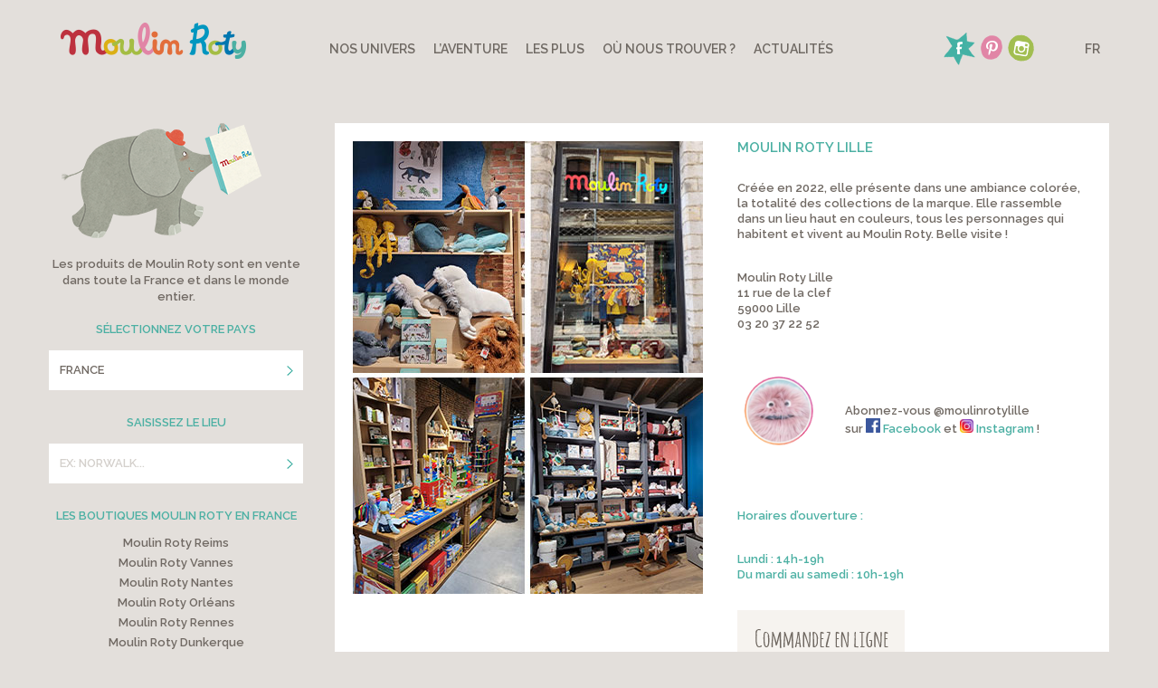

--- FILE ---
content_type: text/html; charset=UTF-8
request_url: https://www.moulinroty.com/fr/partners/moulin-roty-lille/
body_size: 10109
content:
<!doctype html>

<html lang="fr-FR" prefix="og: http://ogp.me/ns#" class="no-js">

<head>
	<meta charset="utf-8">

	

	<!-- Google Chrome Frame for IE -->
	<meta http-equiv="X-UA-Compatible" content="IE=edge,chrome=1">

	<!-- mobile meta (hooray!) -->
	<meta name="HandheldFriendly" content="True">
	<meta name="viewport" content="width=device-width, initial-scale=1.0, maximum-scale=1.0, user-scalable=0"/>

	<!-- icons & favicons (for more: http://www.jonathantneal.com/blog/understand-the-favicon/) -->
	<link rel="apple-touch-icon" href="https://www.moulinroty.com/wp-content/themes/moulinroty/_images/apple-touch-icon.png">
	<link rel="icon" href="https://www.moulinroty.com/wp-content/themes/moulinroty/_images/favicon.ico">
	<!--[if IE]>
		<link rel="shortcut icon" href="https://www.moulinroty.com/wp-content/themes/moulinroty/_images/favicon.ico">
	<![endif]-->


<script>(function(w,d,s,l,i){w[l]=w[l]||[];w[l].push({'gtm.start':
new Date().getTime(),event:'gtm.js'});var f=d.getElementsByTagName(s)[0],
j=d.createElement(s),dl=l!='dataLayer'?'&l='+l:'';j.async=true;j.src=
'https://www.googletagmanager.com/gtm.js?id='+i+dl;f.parentNode.insertBefore(j,f);
})(window,document,'script','dataLayer','GTM-KFJ6PD6L');</script>

	<!-- wordpress head functions -->
	<link rel="alternate" hreflang="fr-fr" href="https://www.moulinroty.com/fr/partners/moulin-roty-lille/" />
<link rel="alternate" hreflang="en-us" href="https://www.moulinroty.com/en/partners/moulin-roty-lille/" />
<link rel="alternate" hreflang="es-es" href="https://www.moulinroty.com/es/partners/moulin-roty-lille/" />
<link rel="alternate" hreflang="it-it" href="https://www.moulinroty.com/it/partners/moulin-roty-lille/" />
<link rel="alternate" hreflang="de-de" href="https://www.moulinroty.com/de/partners/moulin-roty-lille/" />

<!-- This site is optimized with the Yoast SEO plugin v10.0.1 - https://yoast.com/wordpress/plugins/seo/ -->
<title>Moulin Roty Lille - Moulin Roty</title>
<link rel="canonical" href="https://www.moulinroty.com/fr/partners/moulin-roty-lille/" />
<meta property="og:locale" content="fr_FR" />
<meta property="og:type" content="article" />
<meta property="og:title" content="Moulin Roty Lille - Moulin Roty" />
<meta property="og:description" content="Créée en 2022, elle présente dans une ambiance colorée, la totalité des collections de la marque. Elle rassemble dans un lieu haut en couleurs, tous les personnages qui habitent et vivent au Moulin Roty. Belle visite ! Moulin Roty Lille 11 rue de la clef 59000 Lille 03 20 37 22 52 &nbsp; Abonnez-vous @moulinrotylille sur Facebook et Instagram ! &nbsp; Horaires d’ouverture : Lundi : 14h-19h Du mardi au samedi : 10h-19h" />
<meta property="og:url" content="https://www.moulinroty.com/fr/partners/moulin-roty-lille/" />
<meta property="og:site_name" content="Moulin Roty" />
<meta property="article:publisher" content="https://www.facebook.com/moulinroty" />
<meta property="og:image" content="https://www.moulinroty.com/wp-content/uploads/2022/10/lille.jpg" />
<meta property="og:image:secure_url" content="https://www.moulinroty.com/wp-content/uploads/2022/10/lille.jpg" />
<meta property="og:image:width" content="387" />
<meta property="og:image:height" content="500" />
<!-- / Yoast SEO plugin. -->

<link rel='dns-prefetch' href='//fonts.googleapis.com' />
<link rel='dns-prefetch' href='//s.w.org' />
		<script type="text/javascript">
			window._wpemojiSettings = {"baseUrl":"https:\/\/s.w.org\/images\/core\/emoji\/11.2.0\/72x72\/","ext":".png","svgUrl":"https:\/\/s.w.org\/images\/core\/emoji\/11.2.0\/svg\/","svgExt":".svg","source":{"concatemoji":"https:\/\/www.moulinroty.com\/wp-includes\/js\/wp-emoji-release.min.js"}};
			!function(a,b,c){function d(a,b){var c=String.fromCharCode;l.clearRect(0,0,k.width,k.height),l.fillText(c.apply(this,a),0,0);var d=k.toDataURL();l.clearRect(0,0,k.width,k.height),l.fillText(c.apply(this,b),0,0);var e=k.toDataURL();return d===e}function e(a){var b;if(!l||!l.fillText)return!1;switch(l.textBaseline="top",l.font="600 32px Arial",a){case"flag":return!(b=d([55356,56826,55356,56819],[55356,56826,8203,55356,56819]))&&(b=d([55356,57332,56128,56423,56128,56418,56128,56421,56128,56430,56128,56423,56128,56447],[55356,57332,8203,56128,56423,8203,56128,56418,8203,56128,56421,8203,56128,56430,8203,56128,56423,8203,56128,56447]),!b);case"emoji":return b=d([55358,56760,9792,65039],[55358,56760,8203,9792,65039]),!b}return!1}function f(a){var c=b.createElement("script");c.src=a,c.defer=c.type="text/javascript",b.getElementsByTagName("head")[0].appendChild(c)}var g,h,i,j,k=b.createElement("canvas"),l=k.getContext&&k.getContext("2d");for(j=Array("flag","emoji"),c.supports={everything:!0,everythingExceptFlag:!0},i=0;i<j.length;i++)c.supports[j[i]]=e(j[i]),c.supports.everything=c.supports.everything&&c.supports[j[i]],"flag"!==j[i]&&(c.supports.everythingExceptFlag=c.supports.everythingExceptFlag&&c.supports[j[i]]);c.supports.everythingExceptFlag=c.supports.everythingExceptFlag&&!c.supports.flag,c.DOMReady=!1,c.readyCallback=function(){c.DOMReady=!0},c.supports.everything||(h=function(){c.readyCallback()},b.addEventListener?(b.addEventListener("DOMContentLoaded",h,!1),a.addEventListener("load",h,!1)):(a.attachEvent("onload",h),b.attachEvent("onreadystatechange",function(){"complete"===b.readyState&&c.readyCallback()})),g=c.source||{},g.concatemoji?f(g.concatemoji):g.wpemoji&&g.twemoji&&(f(g.twemoji),f(g.wpemoji)))}(window,document,window._wpemojiSettings);
		</script>
		<style type="text/css">
img.wp-smiley,
img.emoji {
	display: inline !important;
	border: none !important;
	box-shadow: none !important;
	height: 1em !important;
	width: 1em !important;
	margin: 0 .07em !important;
	vertical-align: -0.1em !important;
	background: none !important;
	padding: 0 !important;
}
</style>
	<link rel='stylesheet' id='taxonomy-image-plugin-public-css'  href='https://www.moulinroty.com/wp-content/plugins/taxonomy-images/css/style.css' type='text/css' media='screen' />
<link rel='stylesheet' id='wpml-legacy-vertical-list-0-css'  href='//www.moulinroty.com/wp-content/plugins/sitepress-multilingual-cms/templates/language-switchers/legacy-list-vertical/style.css' type='text/css' media='all' />
<style id='wpml-legacy-vertical-list-0-inline-css' type='text/css'>
.wpml-ls-statics-shortcode_actions, .wpml-ls-statics-shortcode_actions .wpml-ls-sub-menu, .wpml-ls-statics-shortcode_actions a {border-color:#cdcdcd;}.wpml-ls-statics-shortcode_actions a {color:#444444;background-color:#ffffff;}.wpml-ls-statics-shortcode_actions a:hover,.wpml-ls-statics-shortcode_actions a:focus {color:#000000;background-color:#eeeeee;}.wpml-ls-statics-shortcode_actions .wpml-ls-current-language>a {color:#444444;background-color:#ffffff;}.wpml-ls-statics-shortcode_actions .wpml-ls-current-language:hover>a, .wpml-ls-statics-shortcode_actions .wpml-ls-current-language>a:focus {color:#000000;background-color:#eeeeee;}
</style>
<link rel='stylesheet' id='google-fonts-css'  href='https://fonts.googleapis.com/css?family=Raleway%3A600%2C400' type='text/css' media='all' />
<link rel='stylesheet' id='spades-fonts-css'  href='https://www.moulinroty.com/wp-content/themes/moulinroty/_fonts/fonts.css' type='text/css' media='all' />
<link rel='stylesheet' id='spades-css-css'  href='https://www.moulinroty.com/wp-content/themes/moulinroty/style.css' type='text/css' media='all' />
<link rel='stylesheet' id='shadowbox-css-css'  href='https://www.moulinroty.com/wp-content/themes/moulinroty/_js/shadowbox/shadowbox.css' type='text/css' media='all' />
<link rel='stylesheet' id='bxslider-css-css'  href='https://www.moulinroty.com/wp-content/themes/moulinroty/_js/bxslider/jquery.bxslider.css' type='text/css' media='all' />
<link rel='stylesheet' id='spades-responsive-css'  href='https://www.moulinroty.com/wp-content/themes/moulinroty/responsive.css' type='text/css' media='all' />
<script type='text/javascript' src='https://www.moulinroty.com/wp-includes/js/jquery/jquery.js'></script>
<script type='text/javascript' src='https://www.moulinroty.com/wp-includes/js/jquery/jquery-migrate.min.js'></script>
<script type='text/javascript' src='https://www.moulinroty.com/wp-content/themes/moulinroty/_js/shadowbox/shadowbox.js'></script>
<script type='text/javascript' src='https://www.moulinroty.com/wp-content/themes/moulinroty/_js/imagesloaded.pkgd.min.js'></script>
<script type='text/javascript' src='https://www.moulinroty.com/wp-content/themes/moulinroty/_js/isotope.pkgd.min.js'></script>
<script type='text/javascript' src='https://www.moulinroty.com/wp-content/themes/moulinroty/_js/bxslider/jquery.bxslider.min.js'></script>
<script type='text/javascript' src='https://www.moulinroty.com/wp-content/themes/moulinroty/_js/jquery.fitvids.js'></script>
<script type='text/javascript' src='https://www.moulinroty.com/wp-content/themes/moulinroty/_js/scripts.js'></script>
<link rel='https://api.w.org/' href='https://www.moulinroty.com/fr/wp-json/' />
<link rel='shortlink' href='https://www.moulinroty.com/fr/?p=30853' />
<link rel="alternate" type="application/json+oembed" href="https://www.moulinroty.com/fr/wp-json/oembed/1.0/embed/?url=https%3A%2F%2Fwww.moulinroty.com%2Ffr%2Fpartners%2Fmoulin-roty-lille%2F" />
<link rel="alternate" type="text/xml+oembed" href="https://www.moulinroty.com/fr/wp-json/oembed/1.0/embed/?url=https%3A%2F%2Fwww.moulinroty.com%2Ffr%2Fpartners%2Fmoulin-roty-lille%2F&#038;format=xml" />
<meta name="generator" content="WPML ver:4.2.4 stt:1,4,3,27,2;" />
<meta name="redi-version" content="1.0.9" />	<!-- end of wordpress head -->

	<!-- Google Analytics -->
    
    <script type="text/javascript">

  var _gaq = _gaq || [];
  _gaq.push(['_setAccount', 'UA-26166801-1']);
  _gaq.push(['_trackPageview']);

  (function() {
    var ga = document.createElement('script'); ga.type = 'text/javascript'; ga.async = true;
    ga.src = ('https:' == document.location.protocol ? 'https://ssl' : 'http://www') + '.google-analytics.com/ga.js';
    var s = document.getElementsByTagName('script')[0]; s.parentNode.insertBefore(ga, s);
  })();

   </script>

	<!-- end analytics -->

	<!--   -->
	<!-- Hotjar Tracking Code -->
		<script>
		(function(h,o,t,j,a,r){
		h.hj=h.hj||function(){(h.hj.q=h.hj.q||[]).push(arguments)};
		h._hjSettings={hjid:1641180,hjsv:6};
		a=o.getElementsByTagName('head')[0];
		r=o.createElement('script');r.async=1;
		r.src=t+h._hjSettings.hjid+j+h._hjSettings.hjsv;
		a.appendChild(r);
		})(window,document,'https://static.hotjar.com/c/hotjar-','.js?sv=');
		</script>

</head>


<body class="partners-template-default single single-partners postid-30853">
<noscript><iframe src="https://www.googletagmanager.com/ns.html?id=GTM-KFJ6PD6L"
height="0" width="0" style="display:none;visibility:hidden"></iframe></noscript>
<header id="header" class="row">
	<div class="wrapper">
		<a href="https://www.moulinroty.com/fr"><span class="logo"></span></a>


		<nav id="menu" role="navigation">

			<div class="menuClick">
				<span class="menuIcon">MENU</span>
			</div>

			<div id="collections">

				<h3>Nos Univers</h3>

				<div class="collectionsPanel">

					<h4>Nos Univers</h4>


					<h4 id="titleCollections">collections</h4>

					<ul id="menuPanel">


				
						<li>
							<span data-image="https://www.moulinroty.com/wp-content/uploads/2018/03/vignetteACTU_noel25.png">Nos catalogues</span>

						
													<ul class="sublevel">
							
													            <li class="collection-item" data-image="https://www.moulinroty.com/wp-content/uploads/2018/03/vignetteACTU_noel25.png" data-link="https://www.moulinroty.com/fr/collection/nos-catalogues/"><a href="https://www.moulinroty.com/fr/collection/nos-catalogues/">Nos catalogues</a>
									<img src="https://www.moulinroty.com/wp-content/uploads/2018/03/vignetteACTU_noel25.png" alt="" class="hidden" />
					            </li>

														</ul>
						
						</li>

				 
						<li>
							<span data-image="https://www.moulinroty.com/wp-content/uploads/2024/09/carre-PH.jpg">Les Petits Habits</span>

						
													<ul class="sublevel">
							
													            <li class="collection-item" data-image="https://www.moulinroty.com/wp-content/uploads/2023/01/VIGNETTES-PAGE-CATALOGUE-INSTIT-FR-4.jpg" data-link="https://www.moulinroty.com/fr/collection/les-petits-habits-printemps-ete-wouf-wouf/"><a href="https://www.moulinroty.com/fr/collection/les-petits-habits-printemps-ete-wouf-wouf/">Printemps-été</a>
									<img src="https://www.moulinroty.com/wp-content/uploads/2023/01/VIGNETTES-PAGE-CATALOGUE-INSTIT-FR-4.jpg" alt="" class="hidden" />
					            </li>

							
													            <li class="collection-item" data-image="https://www.moulinroty.com/wp-content/uploads/2024/09/carre-PH.jpg" data-link="https://www.moulinroty.com/fr/collection/les-petits-habits-automne-hiver-2025/"><a href="https://www.moulinroty.com/fr/collection/les-petits-habits-automne-hiver-2025/">Automne-Hiver</a>
									<img src="https://www.moulinroty.com/wp-content/uploads/2024/09/carre-PH.jpg" alt="" class="hidden" />
					            </li>

														</ul>
						
						</li>

				 
						<li>
							<span data-image="https://www.moulinroty.com/wp-content/uploads/2018/03/VIGNETTE-PAGE-CATALOGUE-575x575px.jpg">Les Petits</span>

						
													<ul class="sublevel">
							
													            <li class="collection-item" data-image="https://www.moulinroty.com/wp-content/uploads/2025/02/Ambiance-PEP-1.jpg" data-link="https://www.moulinroty.com/fr/collection/puce-pilou/"><a href="https://www.moulinroty.com/fr/collection/puce-pilou/">Puce &#038; Pilou</a>
									<img src="https://www.moulinroty.com/wp-content/uploads/2025/02/Ambiance-PEP-1.jpg" alt="" class="hidden" />
					            </li>

							
													            <li class="collection-item" data-image="https://www.moulinroty.com/wp-content/uploads/2024/02/Ambiance-PED-3.jpg" data-link="https://www.moulinroty.com/fr/collection/la-petite-ecole-de-danse-2/"><a href="https://www.moulinroty.com/fr/collection/la-petite-ecole-de-danse-2/">La petite école de danse</a>
									<img src="https://www.moulinroty.com/wp-content/uploads/2024/02/Ambiance-PED-3.jpg" alt="" class="hidden" />
					            </li>

							
													            <li class="collection-item" data-image="https://www.moulinroty.com/wp-content/uploads/2024/02/Ambiance-AEL-2.jpg" data-link="https://www.moulinroty.com/fr/collection/arthur-louison/"><a href="https://www.moulinroty.com/fr/collection/arthur-louison/">Arthur &#038; Louison</a>
									<img src="https://www.moulinroty.com/wp-content/uploads/2024/02/Ambiance-AEL-2.jpg" alt="" class="hidden" />
					            </li>

							
													            <li class="collection-item" data-image="https://www.moulinroty.com/wp-content/uploads/2023/02/Ambiance-TPL-16.jpg" data-link="https://www.moulinroty.com/fr/collection/trois-petits-lapins/"><a href="https://www.moulinroty.com/fr/collection/trois-petits-lapins/">Trois petits lapins</a>
									<img src="https://www.moulinroty.com/wp-content/uploads/2023/02/Ambiance-TPL-16.jpg" alt="" class="hidden" />
					            </li>

							
													            <li class="collection-item" data-image="https://www.moulinroty.com/wp-content/uploads/2022/10/Ambiance-PAULIE-13.jpg" data-link="https://www.moulinroty.com/fr/collection/les-aventures-de-paulie/"><a href="https://www.moulinroty.com/fr/collection/les-aventures-de-paulie/">Les aventures de Paulie</a>
									<img src="https://www.moulinroty.com/wp-content/uploads/2022/10/Ambiance-PAULIE-13.jpg" alt="" class="hidden" />
					            </li>

							
													            <li class="collection-item" data-image="https://www.moulinroty.com/wp-content/uploads/2019/06/Ambiance-ALP-4.jpg" data-link="https://www.moulinroty.com/fr/collection/apres-la-pluie/"><a href="https://www.moulinroty.com/fr/collection/apres-la-pluie/">Après la pluie</a>
									<img src="https://www.moulinroty.com/wp-content/uploads/2019/06/Ambiance-ALP-4.jpg" alt="" class="hidden" />
					            </li>

							
													            <li class="collection-item" data-image="https://www.moulinroty.com/wp-content/uploads/2020/02/Ambiance-DLJ-6.jpg" data-link="https://www.moulinroty.com/fr/collection/dans-la-jungle/"><a href="https://www.moulinroty.com/fr/collection/dans-la-jungle/">Dans la Jungle</a>
									<img src="https://www.moulinroty.com/wp-content/uploads/2020/02/Ambiance-DLJ-6.jpg" alt="" class="hidden" />
					            </li>

							
													            <li class="collection-item" data-image="https://www.moulinroty.com/wp-content/uploads/2019/01/Ambiance-CHAMBRE-3.jpg" data-link="https://www.moulinroty.com/fr/collection/la-literie/"><a href="https://www.moulinroty.com/fr/collection/la-literie/">Dans la chambre</a>
									<img src="https://www.moulinroty.com/wp-content/uploads/2019/01/Ambiance-CHAMBRE-3.jpg" alt="" class="hidden" />
					            </li>

							
													            <li class="collection-item" data-image="https://www.moulinroty.com/wp-content/uploads/2019/01/Ambiance-LBB-6.jpg" data-link="https://www.moulinroty.com/fr/collection/les-bababou-les-petits/"><a href="https://www.moulinroty.com/fr/collection/les-bababou-les-petits/">Les Baba Bou</a>
									<img src="https://www.moulinroty.com/wp-content/uploads/2019/01/Ambiance-LBB-6.jpg" alt="" class="hidden" />
					            </li>

							
													            <li class="collection-item" data-image="https://www.moulinroty.com/wp-content/uploads/2014/06/Ambiance-LGF-6.jpg" data-link="https://www.moulinroty.com/fr/collection/la-grande-famille/"><a href="https://www.moulinroty.com/fr/collection/la-grande-famille/">La Grande Famille</a>
									<img src="https://www.moulinroty.com/wp-content/uploads/2014/06/Ambiance-LGF-6.jpg" alt="" class="hidden" />
					            </li>

														</ul>
						
						</li>

				 
						<li>
							<span data-image="https://www.moulinroty.com/wp-content/uploads/2025/06/ME-visuel.png">Mémoire d’Enfant</span>

						
													<ul class="sublevel">
							
													            <li class="collection-item" data-image="https://www.moulinroty.com/wp-content/uploads/2025/06/fees.jpg" data-link="https://www.moulinroty.com/fr/collection/les-fees/"><a href="https://www.moulinroty.com/fr/collection/les-fees/">Les fées</a>
									<img src="https://www.moulinroty.com/wp-content/uploads/2025/06/fees.jpg" alt="" class="hidden" />
					            </li>

							
													            <li class="collection-item" data-image="https://www.moulinroty.com/wp-content/uploads/2025/06/cometes.jpg" data-link="https://www.moulinroty.com/fr/collection/les-cometes-filantes/"><a href="https://www.moulinroty.com/fr/collection/les-cometes-filantes/">Les comètes filantes</a>
									<img src="https://www.moulinroty.com/wp-content/uploads/2025/06/cometes.jpg" alt="" class="hidden" />
					            </li>

							
													            <li class="collection-item" data-image="https://www.moulinroty.com/wp-content/uploads/2024/06/minouchkas.jpg" data-link="https://www.moulinroty.com/fr/collection/les-minouchkas/"><a href="https://www.moulinroty.com/fr/collection/les-minouchkas/">Les Minouchkas</a>
									<img src="https://www.moulinroty.com/wp-content/uploads/2024/06/minouchkas.jpg" alt="" class="hidden" />
					            </li>

							
													            <li class="collection-item" data-image="https://www.moulinroty.com/wp-content/uploads/2024/06/avenue.jpg" data-link="https://www.moulinroty.com/fr/collection/avenue-du-moulin/"><a href="https://www.moulinroty.com/fr/collection/avenue-du-moulin/">Avenue du Moulin</a>
									<img src="https://www.moulinroty.com/wp-content/uploads/2024/06/avenue.jpg" alt="" class="hidden" />
					            </li>

							
													            <li class="collection-item" data-image="https://www.moulinroty.com/wp-content/uploads/2024/06/loufoques.jpg" data-link="https://www.moulinroty.com/fr/collection/les-loufoques/"><a href="https://www.moulinroty.com/fr/collection/les-loufoques/">Les loufoques</a>
									<img src="https://www.moulinroty.com/wp-content/uploads/2024/06/loufoques.jpg" alt="" class="hidden" />
					            </li>

							
													            <li class="collection-item" data-image="https://www.moulinroty.com/wp-content/uploads/2023/06/toupitis.jpg" data-link="https://www.moulinroty.com/fr/collection/les-toupitis/"><a href="https://www.moulinroty.com/fr/collection/les-toupitis/">Les Toupitis</a>
									<img src="https://www.moulinroty.com/wp-content/uploads/2023/06/toupitis.jpg" alt="" class="hidden" />
					            </li>

							
													            <li class="collection-item" data-image="https://www.moulinroty.com/wp-content/uploads/2021/03/tadm-1.jpg" data-link="https://www.moulinroty.com/fr/collection/tout-autour-du-monde/"><a href="https://www.moulinroty.com/fr/collection/tout-autour-du-monde/">Tout autour du monde</a>
									<img src="https://www.moulinroty.com/wp-content/uploads/2021/03/tadm-1.jpg" alt="" class="hidden" />
					            </li>

							
													            <li class="collection-item" data-image="https://www.moulinroty.com/wp-content/uploads/2021/03/jardin-1.jpg" data-link="https://www.moulinroty.com/fr/collection/le-jardin-du-moulin-2/"><a href="https://www.moulinroty.com/fr/collection/le-jardin-du-moulin-2/">Le Jardin du Moulin</a>
									<img src="https://www.moulinroty.com/wp-content/uploads/2021/03/jardin-1.jpg" alt="" class="hidden" />
					            </li>

							
													            <li class="collection-item" data-image="https://www.moulinroty.com/wp-content/uploads/2020/07/explo.jpg" data-link="https://www.moulinroty.com/fr/collection/les-grands-explorateurs/"><a href="https://www.moulinroty.com/fr/collection/les-grands-explorateurs/">Les Grands Explorateurs</a>
									<img src="https://www.moulinroty.com/wp-content/uploads/2020/07/explo.jpg" alt="" class="hidden" />
					            </li>

							
													            <li class="collection-item" data-image="https://www.moulinroty.com/wp-content/uploads/2019/06/shmouks.jpg" data-link="https://www.moulinroty.com/fr/collection/les-schmouks/"><a href="https://www.moulinroty.com/fr/collection/les-schmouks/">Les Schmouks</a>
									<img src="https://www.moulinroty.com/wp-content/uploads/2019/06/shmouks.jpg" alt="" class="hidden" />
					            </li>

							
													            <li class="collection-item" data-image="https://www.moulinroty.com/wp-content/uploads/2014/09/parisiennes-2.jpg" data-link="https://www.moulinroty.com/fr/collection/les-parisiennes/"><a href="https://www.moulinroty.com/fr/collection/les-parisiennes/">Les Parisiennes</a>
									<img src="https://www.moulinroty.com/wp-content/uploads/2014/09/parisiennes-2.jpg" alt="" class="hidden" />
					            </li>

							
													            <li class="collection-item" data-image="https://www.moulinroty.com/wp-content/uploads/2014/09/merveilles-1.jpg" data-link="https://www.moulinroty.com/fr/collection/les-petites-merveilles/"><a href="https://www.moulinroty.com/fr/collection/les-petites-merveilles/">Les petites merveilles</a>
									<img src="https://www.moulinroty.com/wp-content/uploads/2014/09/merveilles-1.jpg" alt="" class="hidden" />
					            </li>

							
													            <li class="collection-item" data-image="https://www.moulinroty.com/wp-content/uploads/2015/06/Aujourdhui-cest-mercredi.jpg" data-link="https://www.moulinroty.com/fr/collection/aujourdhui-cest-mercredi/"><a href="https://www.moulinroty.com/fr/collection/aujourdhui-cest-mercredi/">Aujourd&rsquo;hui c&rsquo;est mercredi</a>
									<img src="https://www.moulinroty.com/wp-content/uploads/2015/06/Aujourdhui-cest-mercredi.jpg" alt="" class="hidden" />
					            </li>

							
													            <li class="collection-item" data-image="https://www.moulinroty.com/wp-content/uploads/2014/09/popipop-3.jpg" data-link="https://www.moulinroty.com/fr/collection/les-popipop/"><a href="https://www.moulinroty.com/fr/collection/les-popipop/">Les Popipop</a>
									<img src="https://www.moulinroty.com/wp-content/uploads/2014/09/popipop-3.jpg" alt="" class="hidden" />
					            </li>

							
													            <li class="collection-item" data-image="https://www.moulinroty.com/wp-content/uploads/2014/10/metal.jpg" data-link="https://www.moulinroty.com/fr/collection/les-jeux/"><a href="https://www.moulinroty.com/fr/collection/les-jeux/">Les Jouets métal</a>
									<img src="https://www.moulinroty.com/wp-content/uploads/2014/10/metal.jpg" alt="" class="hidden" />
					            </li>

							
													            <li class="collection-item" data-image="https://www.moulinroty.com/wp-content/uploads/2018/06/rosalies.jpg" data-link="https://www.moulinroty.com/fr/collection/les-rosalies/"><a href="https://www.moulinroty.com/fr/collection/les-rosalies/">Les Rosalies</a>
									<img src="https://www.moulinroty.com/wp-content/uploads/2018/06/rosalies.jpg" alt="" class="hidden" />
					            </li>

							
													            <li class="collection-item" data-image="https://www.moulinroty.com/wp-content/uploads/2014/09/jouets.jpg" data-link="https://www.moulinroty.com/fr/collection/les-jouets-dhier/"><a href="https://www.moulinroty.com/fr/collection/les-jouets-dhier/">Les Jouets d&rsquo;Hier</a>
									<img src="https://www.moulinroty.com/wp-content/uploads/2014/09/jouets.jpg" alt="" class="hidden" />
					            </li>

														</ul>
						
						</li>

				 
				
						<li class="isDoubleLine">
						<span data-image="https://www.moulinroty.com/wp-content/uploads/2020/09/post-1023-1.jpg" data-link="https://www.moulinroty.com/fr/collection/moulin-roty-et-lecole-des-loisirs/"><a href="https://www.moulinroty.com/fr/collection/moulin-roty-et-lecole-des-loisirs/">Moulin Roty et l&rsquo;école des loisirs</a></span>
						</li>
				
						<li class="isDoubleLine">
						<span data-image="https://www.moulinroty.com/wp-content/uploads/2025/04/VIGNETTE-PAGE-COLLECTION-575x575px.jpg" data-link="https://www.moulinroty.com/fr/collection/le-jardin-du-moulin/"><a href="https://www.moulinroty.com/fr/collection/le-jardin-du-moulin/">Le Jardin du Moulin</a></span>
						</li>
				
						<li class="isDoubleLine">
						<span data-image="https://www.moulinroty.com/wp-content/uploads/2022/09/COUV-AFFICHES1.jpg" data-link="https://www.moulinroty.com/fr/collection/les-belles-images/"><a href="https://www.moulinroty.com/fr/collection/les-belles-images/">Les belles images</a></span>
						</li>
				
						<li class="isDoubleLine">
						<span data-image="https://www.moulinroty.com/wp-content/uploads/2014/10/BRODERIE_25-couv.jpg" data-link="https://www.moulinroty.com/fr/collection/moulin-roty-brode/"><a href="https://www.moulinroty.com/fr/collection/moulin-roty-brode/">Moulin Roty brode</a></span>
						</li>
				
						<li class="isDoubleLine">
						<span data-image="https://www.moulinroty.com/wp-content/uploads/2016/04/post-1004-1.jpg" data-link="https://www.moulinroty.com/fr/collection/moulin-roty-et-lassociation-les-ptits-doudous/"><a href="https://www.moulinroty.com/fr/collection/moulin-roty-et-lassociation-les-ptits-doudous/">Moulin Roty et l&rsquo;association Les P&rsquo;tits Doudous</a></span>
						</li>
				




				 	</ul>

					<div id="panelThumbWrapper">
						<a href="" id="panelLink"><img src="" alt="" id="panelThumb"></a>
					</div>

				</div>

			</div>

			<ul id="menu-top-menu" class="menu"><li id="menu-item-3258" class="menu-item menu-item-type-post_type menu-item-object-page menu-item-3258"><a href="https://www.moulinroty.com/fr/laventure/">L’aventure</a></li>
<li id="menu-item-3261" class="menu-item menu-item-type-post_type menu-item-object-page menu-item-3261"><a href="https://www.moulinroty.com/fr/les-plus/">Les Plus</a></li>
<li id="menu-item-3264" class="menu-item menu-item-type-post_type menu-item-object-page menu-item-3264"><a href="https://www.moulinroty.com/fr/ou-nous-trouver/">Où nous trouver ?</a></li>
<li id="menu-item-3267" class="menu-item menu-item-type-post_type menu-item-object-page menu-item-3267"><a href="https://www.moulinroty.com/fr/actualites/">Actualités</a></li>
</ul>
		</nav>

		<div id="socialmedia">
			<!--<a href="http://blog.moulinroty.com" target="_blank" class="icoBlog" onclick="_gaq.push(['_trackEvent', 'Liens', 'Clic-social', 'blog']);"><span>Blog</span></a>-->
			<a href="https://www.facebook.com/moulinroty" target="_blank" class="icoFacebook" onclick="_gaq.push(['_trackEvent', 'Liens', 'Clic-social', 'blog']);"><span>Facebook</span></a>
			<a href="http://www.pinterest.com/moulinroty" target="_blank" class="icoPinterest" onclick="_gaq.push(['_trackEvent', 'Liens', 'Clic-social', 'blog']);"><span>Pinterest</span></a>
			<a href="http://instagram.com/moulin_roty" target="_blank" class="icoInstagram" onclick="_gaq.push(['_trackEvent', 'Liens', 'Clic-social', 'blog']);"><span>Instagram</span></a>
		</div>

		<div id="language">

			<div id="actual">fr</div>

			<ul><li><a class="link-lgg link-de" href="https://www.moulinroty.com/de/partners/moulin-roty-lille/">de</a></li><li><a class="link-lgg link-it" href="https://www.moulinroty.com/it/partners/moulin-roty-lille/">it</a></li><li><a class="link-lgg link-es" href="https://www.moulinroty.com/es/partners/moulin-roty-lille/">es</a></li><li><a class="link-lgg link-en" href="https://www.moulinroty.com/en/partners/moulin-roty-lille/">en</a></li></ul>
		</div>

	</div>

</header>

<div id="main">
	<div class="wrapper">








<div id="main">

  <div id="ont-content">
    <div id="googleMapLeftInfo">

      
      <div id="ou-nous-trouver-left-picture">

      </div>

        <div class="explication">
          Les produits de Moulin Roty sont en vente dans toute la France et dans le monde entier.        </div>

        <h4>SÉLECTIONNEZ VOTRE PAYS</h4> 

        <div class="select-my-box">
          <div class="input-form">
            <span class="target-my-box input">FRANCE</span>
            <a id="submit-country" class="submit"></a>
          </div>
          <div style="clear:both;"></div>
          <ul class="list-my-box" style="display:none;">
                            <li><span class="input">ALBANIA</span></li>
                            <li><span class="input">ANDORRA</span></li>
                            <li><span class="input">ARGENTINA</span></li>
                            <li><span class="input">AUSTRALIA</span></li>
                            <li><span class="input">AUTRICHE</span></li>
                            <li><span class="input">Austria</span></li>
                            <li><span class="input">BELGIQUE</span></li>
                            <li><span class="input">BOSNA I HERCEGOVINA</span></li>
                            <li><span class="input">BRAZIL</span></li>
                            <li><span class="input">BRUNEI</span></li>
                            <li><span class="input">BULGARIA</span></li>
                            <li><span class="input">CANADA</span></li>
                            <li><span class="input">CESKO</span></li>
                            <li><span class="input">CHILE</span></li>
                            <li><span class="input">CHINA</span></li>
                            <li><span class="input">COLOMBIA</span></li>
                            <li><span class="input">COSTA RICA</span></li>
                            <li><span class="input">CYPRUS</span></li>
                            <li><span class="input">DENMARK</span></li>
                            <li><span class="input">DEUTSCHLAND</span></li>
                            <li><span class="input">ECUADOR</span></li>
                            <li><span class="input">EESTI</span></li>
                            <li><span class="input">ESPANA</span></li>
                            <li><span class="input">FAOROEERNE</span></li>
                            <li><span class="input">FRANCE</span></li>
                            <li><span class="input">GREECE</span></li>
                            <li><span class="input">GUADELOUPE</span></li>
                            <li><span class="input">GUYANE FRANCAISE</span></li>
                            <li><span class="input">HONG KONG</span></li>
                            <li><span class="input">HRVATSKA</span></li>
                            <li><span class="input">ILE MAURICE</span></li>
                            <li><span class="input">IRELAND</span></li>
                            <li><span class="input">ISLAND</span></li>
                            <li><span class="input">ISRAEL</span></li>
                            <li><span class="input">ITALIA</span></li>
                            <li><span class="input">JAPAN</span></li>
                            <li><span class="input">LA REUNION</span></li>
                            <li><span class="input">LATVIJA</span></li>
                            <li><span class="input">LIBAN</span></li>
                            <li><span class="input">LIETUVA</span></li>
                            <li><span class="input">LUXEMBOURG</span></li>
                            <li><span class="input">MADAGASCAR</span></li>
                            <li><span class="input">MAGYARORSZAG</span></li>
                            <li><span class="input">MALTA</span></li>
                            <li><span class="input">MAROC</span></li>
                            <li><span class="input">MARTINIQUE</span></li>
                            <li><span class="input">MAYOTTE</span></li>
                            <li><span class="input">MEXICO</span></li>
                            <li><span class="input">MOLDOVA</span></li>
                            <li><span class="input">NEDERLAND</span></li>
                            <li><span class="input">NEW ZEALAND</span></li>
                            <li><span class="input">NICARAGUA</span></li>
                            <li><span class="input">NIGERIA</span></li>
                            <li><span class="input">NOREG</span></li>
                            <li><span class="input">NORGE</span></li>
                            <li><span class="input">NORTH MACEDONIA</span></li>
                            <li><span class="input">NORTHERN IRELAND</span></li>
                            <li><span class="input">NOUVELLE CALEDONIE</span></li>
                            <li><span class="input">OESTERREICH</span></li>
                            <li><span class="input">PANAMA</span></li>
                            <li><span class="input">PERU</span></li>
                            <li><span class="input">POLSKA</span></li>
                            <li><span class="input">POLYNESIE FRANCAISE</span></li>
                            <li><span class="input">PORTUGAL</span></li>
                            <li><span class="input">PUERTO RICO</span></li>
                            <li><span class="input">REPUBLIC OF KOREA</span></li>
                            <li><span class="input">ROMANIA</span></li>
                            <li><span class="input">RUSSIA</span></li>
                            <li><span class="input">SAINT BARTHELEMY</span></li>
                            <li><span class="input">SAUDI ARABIA</span></li>
                            <li><span class="input">SINGAPORE</span></li>
                            <li><span class="input">SLOVAKIA</span></li>
                            <li><span class="input">SLOVENIJA</span></li>
                            <li><span class="input">ST PIERRE ET MIQUELON</span></li>
                            <li><span class="input">SUOMI</span></li>
                            <li><span class="input">SVERIGE</span></li>
                            <li><span class="input">SWITZERLAND</span></li>
                            <li><span class="input">UKRAINE</span></li>
                            <li><span class="input">UNITED KINGDOM</span></li>
                            <li><span class="input">USA</span></li>
                            <li><span class="input">VENEZUELA</span></li>
                      </ul>
          <div style="clear:both;"></div>
        </div>

      
      <h4>SAISISSEZ LE LIEU</h4>

      <div class="input-form">
        <input id="submit-lieu-val" class="input" placeholder="Ex: Norwalk..." />
        <!-- AVANT <a id="submit-etranger" class="submit"></a> -->
        <a id="submit-etranger" class="submit"></a>
      </div>
      <div style="clear:both;"></div>

<h4>Les Boutiques Moulin Roty en France</h4>

    <div class="list-partenaires">
                        <a href="https://www.moulinroty.com/fr/partners/moulin-roty-reims/" _href="https://www.moulinroty.com/fr/ou-nous-trouver/?lt=&lg=&z=9&ptn=true">Moulin Roty Reims</a>
                                <a href="https://www.moulinroty.com/fr/partners/moulin-roty-vannes/" _href="https://www.moulinroty.com/fr/ou-nous-trouver/?lt=&lg=&z=9&ptn=true">Moulin Roty Vannes</a>
                                <a href="https://www.moulinroty.com/fr/partners/moulin-roty-nantes/" _href="https://www.moulinroty.com/fr/ou-nous-trouver/?lt=47.2159187&lg=-1.5581110000000535&z=1&ptn=true">Moulin Roty Nantes</a>
                                <a href="https://www.moulinroty.com/fr/partners/moulin-roty-orleans/" _href="https://www.moulinroty.com/fr/ou-nous-trouver/?lt=&lg=&z=9&ptn=true">Moulin Roty Orléans</a>
                                <a href="https://www.moulinroty.com/fr/partners/moulin-roty-rennes/" _href="https://www.moulinroty.com/fr/ou-nous-trouver/?lt=&lg=&z=9&ptn=true">Moulin Roty Rennes</a>
                                <a href="https://www.moulinroty.com/fr/partners/moulin-roty-dunkerque/" _href="https://www.moulinroty.com/fr/ou-nous-trouver/?lt=&lg=&z=9&ptn=true">Moulin Roty Dunkerque</a>
                                <a href="https://www.moulinroty.com/fr/partners/moulin-roty-angers/" _href="https://www.moulinroty.com/fr/ou-nous-trouver/?lt=47.4707839&lg=-0.5531651&z=9&ptn=true">Moulin Roty Angers</a>
                                <a href="https://www.moulinroty.com/fr/partners/moulin-roty-tours/" _href="https://www.moulinroty.com/fr/ou-nous-trouver/?lt=47.3942523&lg=0.6890618&z=9&ptn=true">Moulin Roty Tours</a>
                                <a href="https://www.moulinroty.com/fr/partners/moulin-roty-paris/" _href="https://www.moulinroty.com/fr/ou-nous-trouver/?lt=48.862104&lg=2.3672397&z=13&ptn=true">Moulin Roty Paris</a>
                                <a href="https://www.moulinroty.com/fr/partners/moulin-roty-lyon/" _href="https://www.moulinroty.com/fr/ou-nous-trouver/?lt=45.77949523925781&lg=4.832300662994385&z=9&ptn=true">Moulin Roty Lyon</a>
                                <a href="https://www.moulinroty.com/fr/partners/moulin-roty-toulouse/" _href="https://www.moulinroty.com/fr/ou-nous-trouver/?lt=43.5996284&lg=1.4448488&z=9&ptn=true">Moulin Roty Toulouse</a>
                                <a href="https://www.moulinroty.com/fr/partners/moulin-roty-montpellier/" _href="https://www.moulinroty.com/fr/ou-nous-trouver/?lt=&lg=&z=9&ptn=true">Moulin Roty Montpellier</a>
                                <a href="https://www.moulinroty.com/fr/partners/moulin-roty-bordeaux/" _href="https://www.moulinroty.com/fr/ou-nous-trouver/?lt=44.8414249&lg=-0.5756327&z=9&ptn=true">Moulin Roty Bordeaux</a>
                                <a href="https://www.moulinroty.com/fr/partners/moulin-roty-lille/" _href="https://www.moulinroty.com/fr/ou-nous-trouver/?lt=&lg=&z=9&ptn=true">Moulin Roty Lille</a>
                    </div>


    <!-- store maboutique -->
    <div class="list-partenaires" style="margin-top: 22px; margin-bottom: 22px;">
        <ul>
            <li><a href="http://www.moulinroty-maboutique.com/"
                   onclick="_gaq.push(['_trackEvent', 'Page lieux Faire-part', 'Clic-faire-part', 'Page lieux Faire-part']);">www.moulinroty-maboutique.fr</a>
            </li>
        </ul>
    </div>        
<!-- others partners -->
    <h4 style="font-size: 12px;">Les Boutiques Moulin Roty à l'étranger</h4>
    <div class="list-partenaires">
                        <a href="https://www.moulinroty.com/fr/partners/moulin-roty-barcelone/" _href="https://www.moulinroty.com/fr/ou-nous-trouver/?lt=41.3980043&lg=2.144567199999980&z=9&ptn=true">Moulin Roty Barcelone</a>
                                <a href="https://www.moulinroty.com/fr/partners/moulin-roty-geneve/" _href="https://www.moulinroty.com/fr/ou-nous-trouver/?lt=46.2029321&lg=6.143131100000005&z=9&ptn=true">Moulin Roty Genève (CH)</a>
                                <a href="https://www.moulinroty.com/fr/partners/moulin-roty-le-carrousel-berne/" _href="https://www.moulinroty.com/fr/ou-nous-trouver/?lt=46.9588&lg=7.45531&z=13&ptn=true">Moulin Roty Berne (CH)</a>
                    </div>

      <script type="text/javascript">
        jQuery(document).ready(function(){

          jQuery('.target-my-box').click(function(){
            jQuery('#submit-country').click();
            return false;
          });

          jQuery('#submit-country').click(function(){
              jQuery('#ont-content .list-my-box').show();
              return false;
          });

          jQuery('#ont-content .list-my-box').hover(function(){

          },function(){
            jQuery('#ont-content .list-my-box').hide();
          });

          jQuery('#ont-content .list-my-box .input').click(function(){
              var c = jQuery(this).html();
              jQuery('.target-my-box').html(c);
              jQuery('#ont-content .list-my-box').hide();
              jQuery('#submit-lieu-val').focus();
              jQuery('#ont-content .input-form #submit-etranger').click();
//              return false;
          });
          
          jQuery('#ont-content .input-form .input').keyup(function(e) {

            if(e.keyCode == 13)
            {
              var p = jQuery(this).parents('.input-form'); 
              jQuery('.submit',p).click();
              return false;
            }

          });

          jQuery('#ont-content .input-form #submit-etranger').click(function(){

            var p = jQuery(this).parents('.input-form');
            var v = jQuery('.input',p).val();
            var id = jQuery(this).attr('id');

            if (v != '')
            {
              v = ' ' + v;
            }

            var c = jQuery('.target-my-box').html();
            v = c + v;

                        
            window.location = 'https://www.moulinroty.com/fr/ou-nous-trouver/?address=' + v;

            return false;
          });

        });
      </script>

   
    </div>
    <div id="googleMap-box">
      
        <div id="partners-content">

                      <div class="part-1">
              <img width="387" height="500" src="https://www.moulinroty.com/wp-content/uploads/2022/10/lille-387x500.jpg" class="attachment-single-partners size-single-partners wp-post-image" alt="" />            </div>
            <div class="part-2">
              <h1 class="titre">Moulin Roty Lille</h1>
              <div class="contenu">
                <p>Créée en 2022, elle présente dans une ambiance colorée, la totalité des collections de la marque. Elle rassemble dans un lieu haut en couleurs, tous les personnages qui habitent et vivent au Moulin Roty. Belle visite !</p>
<p>Moulin Roty Lille<br />
11 rue de la clef<br />
59000 <span class="results-address-city">Lille</span><br />
<span class="ui-provider we b c d e f g h i j k l m n o p q r s t u v w x y z ab ac ae af ag ah ai aj ak" dir="ltr">03 20 37 22 52</span></p>
<img class="wp-image-26028 alignleft" src="https://www.moulinroty.com/wp-content/uploads/2021/03/profil-picture.png" alt="" width="94" height="87" />
<p>&nbsp;</p>
<p>Abonnez-vous @moulinrotylille<br />
sur <img class="alignnone wp-image-26037" src="https://www.moulinroty.com/wp-content/uploads/2021/03/facebook-2.png" alt="" width="16" height="16" srcset="https://www.moulinroty.com/wp-content/uploads/2021/03/facebook-2.png 720w, https://www.moulinroty.com/wp-content/uploads/2021/03/facebook-2-180x180.png 180w, https://www.moulinroty.com/wp-content/uploads/2021/03/facebook-2-575x575.png 575w, https://www.moulinroty.com/wp-content/uploads/2021/03/facebook-2-387x387.png 387w, https://www.moulinroty.com/wp-content/uploads/2021/03/facebook-2-150x150.png 150w" sizes="(max-width: 16px) 100vw, 16px" /> <a href="https://www.facebook.com/moulinrotylille">Facebook </a>et <img class="alignnone wp-image-26042" src="https://www.moulinroty.com/wp-content/uploads/2021/03/Instagram-Logo-PNG-2018.png" alt="" width="15" height="15" srcset="https://www.moulinroty.com/wp-content/uploads/2021/03/Instagram-Logo-PNG-2018.png 200w, https://www.moulinroty.com/wp-content/uploads/2021/03/Instagram-Logo-PNG-2018-180x180.png 180w, https://www.moulinroty.com/wp-content/uploads/2021/03/Instagram-Logo-PNG-2018-150x150.png 150w" sizes="(max-width: 15px) 100vw, 15px" /> <a href="https://www.instagram.com/moulinrotylille/">Instagram</a> !</p>
<p>&nbsp;</p>
<p><span style="color: #4cb0a3;"><b>Horaires d’ouverture :</b></span></p>
<p><span style="color: #4cb0a3;"><b>Lundi : 14h-19h</b></span><br />
<span style="color: #4cb0a3;"><b>Du mardi au samedi : 10h-19h</b></span></p>
<a href="https://www.moulinroty-maboutique.com/"><img class="alignnone size-full wp-image-24399" src="https://www.moulinroty.com/wp-content/uploads/2014/10/encart-commande-ligne-–-1-1.png" alt="" width="185" height="298" /></a>
              </div>
            </div>
                </div>

    </div>
    <div style="clear:both;"></div>
  </div>


  

</div>

		<div id="push"></div>
	</div><!-- /close .wrapper -->
</div><!-- /close #main -->

<footer id="footer">
	<div class="wrapper">

		<div class="row">

			<div class="ftrBlock">
				<h3>Espace clients</h3>
				<ul id="menu-footer-1" class=""><li id="menu-item-334" class="openFooter menu-item menu-item-type-post_type menu-item-object-page menu-item-334"><a href="https://www.moulinroty.com/fr/des-questions/">Des questions ?</a></li>
<li id="menu-item-3279" class="menu-item menu-item-type-post_type menu-item-object-page menu-item-3279"><a href="https://www.moulinroty.com/fr/ou-nous-trouver/">Où nous trouver ?</a></li>
<li id="menu-item-11341" class="menu-item menu-item-type-post_type menu-item-object-page menu-item-11341"><a href="https://www.moulinroty.com/fr/contactez-nous/">Contactez-nous</a></li>
<li id="menu-item-31454" class="menu-item menu-item-type-custom menu-item-object-custom menu-item-31454"><a href="https://www.moulinroty-maboutique.com/les-collections-moulin-roty">Moulin Roty</a></li>
</ul>			</div>
			<div class="ftrBlock">
				<h3>Espace Professionnels</h3>
				<ul id="menu-footer-2-en" class=""><li id="menu-item-337" class="openFooter menu-item menu-item-type-post_type menu-item-object-page menu-item-337"><a href="https://www.moulinroty.com/fr/devenir-distributeur/">Devenir distributeur ?</a></li>
<li id="menu-item-3285" class="openFooter menu-item menu-item-type-post_type menu-item-object-page menu-item-3285"><a href="https://www.moulinroty.com/fr/presse/">Presse</a></li>
</ul>			</div>
			<div class="ftrBlock">
				<h3>Engagement qualité</h3>
				<ul id="menu-footer-3" class=""><li id="menu-item-3291" class="openFooter menu-item menu-item-type-post_type menu-item-object-page menu-item-3291"><a href="https://www.moulinroty.com/fr/qualite-moulin-roty/">La qualité Moulin Roty</a></li>
<li id="menu-item-3596" class="menu-item menu-item-type-post_type menu-item-object-page menu-item-3596"><a href="https://www.moulinroty.com/fr/laventure/">Notre histoire</a></li>
</ul>			</div>
			<div class="ftrBlock">
				<h3>Site web</h3>

				<ul id="menu-footer-4" class=""><li id="menu-item-3270" class="openFooter menu-item menu-item-type-post_type menu-item-object-page menu-item-3270"><a href="https://www.moulinroty.com/fr/mentions-legales/">Mentions légales</a></li>
<li id="menu-item-3607" class="openFooter menu-item menu-item-type-post_type menu-item-object-page menu-item-3607"><a href="https://www.moulinroty.com/fr/plan-du-site/">Plan du site</a></li>
</ul>			</div>
			<div class="ftrBlock">
				<h3>M’inscrire à la newsletter</h3>

				<div id="newsletter">


				<div role="form" class="wpcf7" id="wpcf7-f359-o1" lang="fr-FR" dir="ltr">
<div class="screen-reader-response"></div>
<form action="/fr/partners/moulin-roty-lille/#wpcf7-f359-o1" method="post" class="wpcf7-form" novalidate="novalidate">
<div style="display: none;">
<input type="hidden" name="_wpcf7" value="359" />
<input type="hidden" name="_wpcf7_version" value="5.1.1" />
<input type="hidden" name="_wpcf7_locale" value="fr_FR" />
<input type="hidden" name="_wpcf7_unit_tag" value="wpcf7-f359-o1" />
<input type="hidden" name="_wpcf7_container_post" value="0" />
<input type="hidden" name="g-recaptcha-response" value="" />
</div>
<div class="nlWrapper">
<span class="wpcf7-form-control-wrap email"><input type="email" name="email" value="" size="40" class="wpcf7-form-control wpcf7-text wpcf7-email wpcf7-validates-as-required wpcf7-validates-as-email nl_field" aria-required="true" aria-invalid="false" placeholder="Votre email ici..." /></span>
<input type="submit" value="Envoyer" class="wpcf7-form-control wpcf7-submit nl_submit" />
</div><div class="wpcf7-response-output wpcf7-display-none"></div></form></div>
				</div>
			</div>
			<!--div class="ftrBlock">
				<h3><span class="iconrappel"><img alt="rappel icon produit" class="iconrappelproduct" src='				<iframe src="//www.facebook.com/plugins/likebox.php?href=&amp;width=180&amp;height=62&amp;colorscheme=light&amp;show_faces=false&amp;header=false&amp;stream=false&amp;show_border=false" scrolling="no" frameborder="0" style="border:none; overflow:hidden; height:62px;" allowTransparency="true"></iframe>
			</div-->

		</div>

		<span class="btnFooter"></span>

		<div id="footerPage"></div>


		<div class="row aCenter">
			<div class="ftrCalque"><div class="ftrBonjour">Coucou !</div></div>
			<p class="copyright">Copyright 2026 - Moulin Roty</p>
		</div>


	</div>

</footer><!-- close footer -->
<script>
	

</script>


<script type='text/javascript'>
/* <![CDATA[ */
var wpcf7 = {"apiSettings":{"root":"https:\/\/www.moulinroty.com\/fr\/wp-json\/contact-form-7\/v1\/","namespace":"contact-form-7\/v1"}};
/* ]]> */
</script>
<script type='text/javascript' src='https://www.moulinroty.com/wp-content/plugins/contact-form-7/includes/js/scripts.js'></script>
<script type='text/javascript' src='https://www.moulinroty.com/wp-includes/js/wp-embed.min.js'></script>

</body>

</html> <!-- This is the end. Beautiful friend.  -->


--- FILE ---
content_type: text/css
request_url: https://www.moulinroty.com/wp-content/themes/moulinroty/_fonts/fonts.css
body_size: 851
content:
@font-face {
    font-family: 'moonflower_regular';
    src: url('moon_flower-webfont.eot');
    src: url('moon_flower-webfont.eot?#iefix') format('embedded-opentype'),
         url('moon_flower-webfont.woff') format('woff'),
         url('moon_flower-webfont.ttf') format('truetype'),
         url('moon_flower-webfont.svg#moon_flowerregular') format('svg');
    font-weight: normal;
    font-style: normal;

}

@font-face {
    font-family: 'moonflower_bold';
    src: url('moon_flower_bold-webfont.eot');
    src: url('moon_flower_bold-webfont.eot?#iefix') format('embedded-opentype'),
         url('moon_flower_bold-webfont.woff') format('woff'),
         url('moon_flower_bold-webfont.ttf') format('truetype'),
         url('moon_flower_bold-webfont.svg#moon_flower_boldregular') format('svg');
    font-weight: normal;
    font-style: normal;

}

--- FILE ---
content_type: text/css
request_url: https://www.moulinroty.com/wp-content/themes/moulinroty/style.css
body_size: 8798
content:
/*
Theme Name: Moulin Roty
Version:2014
Author: Claire Guilloton and Spadilha
Author URI: http://www.claireguilloton.com/
*/

/*--------------------------------------------------------------------------------------------------
                      RESET
--------------------------------------------------------------------------------------------------*/
/* apply a natural box layout model to all elements */
* {margin: 0; padding: 0; border: 0; vertical-align: baseline; background:transparent; outline: none;
    -moz-box-sizing: border-box; -webkit-box-sizing: border-box; box-sizing: border-box;
}

/*--------------------------------------------------------------------------------------------------
                      BODY
--------------------------------------------------------------------------------------------------*/
html, body {height: 100%;}

body {font-family: 'Raleway', sans-serif; font-weight:600; font-size:13px; color:#6f6963; line-height:1; background-color: #E3DFDB;

  -webkit-font-smoothing:antialiased;
  -moz-osx-font-smoothing:grayscale;
}

/* HTML5 display-role reset for older browsers */
article, aside, details, figcaption, figure, footer, header, hgroup, menu, nav, section {display: block;}

input, select, textarea {font-family: 'Raleway', sans-serif; font-weight:600; font-size: 12px; padding: 0; border: 0;}
textarea {overflow: auto; line-height: 17px;}

::-webkit-input-placeholder {
   color: #D4D0CC;
}
:-moz-placeholder { /* Firefox 18- */
   color: #D4D0CC;
}
::-moz-placeholder {  /* Firefox 19+ */
   color: #D4D0CC;
}
:-ms-input-placeholder {
   color: #D4D0CC;
}

h1, h2, h3, h4 {font-family: 'moonflower_bold', sans-serif; font-weight:normal;}

a {text-decoration:none; color:#4BAFA3;
    -webkit-transition:color 0.15s ease-in;
    -moz-transition:color 0.15s ease-in;
    -o-transition:color 0.15s ease-in;
    transition:color 0.15s ease-in;
}
a:hover {color: #4BAFA3;}

ol, ul {list-style: none;}

table {border-collapse: collapse; margin: 15px 0;}
table th, table td {padding: 5px; border: 1px solid #000;}

.row {width: 100%; float: left; clear: left;}

.wrapper {max-width: 1172px; margin: 0 auto; position: relative;}


/*-------------------------------------------------
  MAIN
-------------------------------------------------*/
#main {width: 100%; min-height: 100%; float: left; clear: left; margin-bottom:-86px; position: relative; padding-top: 95px;}
.home #main {position: relative; margin-bottom: 0; min-height: 0;}
.home #main .wrapper {position: static; height: 100%;}

#overlayer {position: absolute; left: 0; top: 95px; right: 0; bottom: 0; background-color:rgba(227,223,219,0.8); z-index: 99;}


/*-------------------------------------------------
  HEADER
-------------------------------------------------*/
#header {width: 100%; height: 95px; background-color: #E3DFDB; position: fixed; float: left; clear: left; z-index: 999;}
#header .logo {width: 205px; height: 40px; background: url('_images/logo_moulinroty.png') center center no-repeat; position: absolute; left: 13px; top: 25px;}


/* MENU */
.menuClick {display: none;}
#menu {height:53px; float: left; margin: 47px 0 0 220px;}


#collections {height: 53px; float: left; padding: 0 10px 0 90px;}
#collections h3 {font-family: 'Raleway', sans-serif; font-weight:600; font-size: 14px; color: #6F6963; float: left; text-transform: uppercase; cursor: pointer;}
#collections h3:hover {color: #4cb0a3;}

.menu {float: left;}
.menu li {float: left; text-transform: uppercase;}
.menu li a {padding: 0 10px; font-size: 14px; color: #6F6963; float: left;}
.menu li a:hover {color: #4cb0a3;}
.menu li.current-menu-item a {color: #4cb0a3;}


/* MENU PANEL */
.collectionsPanel {width: 100%; height: 595px; padding:25px; background-color: #fff; position: absolute; left: 0; top: 95px; z-index: 9999; display:none;}
.collectionsPanel:before {content:''; width: 19px; height: 8px; background: url('_images/arw_up.png') center top no-repeat; position: absolute; left: 348px; top:-8px;}

.collectionsPanel h4 {width: 180px; font-size: 34px; color: #8F877F; font-weight: normal; margin:0 24px 14px 0; padding-left: 12px; float: left;}



#menuPanel {width: 190px; float: left; clear: left;}
/* Panel SUBMENU */
.collectionsPanel ul {width: 100%; float: left; position: relative;}
.collectionsPanel ul li {width: 100%; float: left;}

.collectionsPanel ul li a, .collectionsPanel ul li span {width: 100%; line-height: 31px; font-size: 14px; color: #8F877F; text-transform: uppercase; display: block; float: left; clear: left; cursor: pointer;

    -webkit-transition: background-color 0.15s ease-in;
    -moz-transition: background-color 0.15s ease-in;
    -o-transition: background-color 0.15s ease-in;
    transition: background-color 0.15s ease-in;
}

.collectionsPanel ul li span {padding-left: 12px;}
.collectionsPanel ul li span a {padding-right: 20px;}
.collectionsPanel ul li span.doubled a {line-height: 16px; padding: 4px 20px 4px 0;}

.collectionsPanel ul li span:hover, .collectionsPanel ul li.active span, .collectionsPanel ul > li > ul > li.active a {color: #fff; background: url('_images/bg_menuPanelHover.png') right center no-repeat #3CB1A4;}

.collectionsPanel ul li span:hover > a, .collectionsPanel ul li.active span > a {color: #fff;}

.collectionsPanel ul li ul {width: 335px; min-height: 500px; position: absolute; left: 215px; top: 0; display: none;}

.collectionsPanel ul li .sublevel li a {padding-left: 12px;}

#panelThumbWrapper {width: 545px; height: 545px; position: absolute; right: 25px; top: 25px; z-index: 999;}
#panelThumbWrapper img {width: 100%; height: auto;}



/* SOCIAL MEDIA BUTTONS */
#socialmedia {position: absolute; right: 80px; top:16px;}
#socialmedia a, #socialmedia span {height: 70px; background: url('_images/sprite_socialmedia.png') 0px 0px no-repeat; display: block; float: left; text-indent: -9999px; margin-left: 2px;

    -webkit-transition: opacity 0.2s ease-in;
    -moz-transition: opacity 0.2s ease-in;
    -o-transition: opacity 0.2s ease-in;
    transition: opacity 0.2s ease-in;
}
.actions_btn{
    width: 100%;
    margin: auto;
}
.return_btn{
    background: #C9816E;
    color: white;
    padding: 1rem;
    margin: auto;
    display: block;
    border-radius: 15px;
    text-transform: uppercase;
    cursor: pointer;
    text-align: center;
    width: fit-content;
}
.return_btn:hover{
    color: white;
}

#socialmedia span {width: 100%; height: 100%; opacity: 0; display: block; margin-left: 0;}

#socialmedia .icoBlog {width: 68px; height: 70px; background-position: 0px 0px;}
#socialmedia .icoBlog span {background-position: 0px -70px;}
#socialmedia .icoFacebook {width: 40px; height: 70px; background-position: -68px 0px;}
#socialmedia .icoFacebook span {background-position: -68px -70px;}
#socialmedia .icoPinterest {width: 27px; height: 70px; background-position: -108px 0px;}
#socialmedia .icoPinterest span {background-position: -108px -70px;}
#socialmedia .icoInstagram {width: 35px; height: 70px; background-position: -135px 0px;}
#socialmedia .icoInstagram span {background-position: -135px -70px;}

#socialmedia a:hover span {opacity: 1;}



/* LANGUAGE */
#language {width: 37px; position: absolute; right: 0px; top:39px; z-index: 999; padding:8px 0 2px;
    -webkit-transition: background-color 0.2s ease-in;
    -moz-transition: background-color 0.2s ease-in;
    -o-transition: background-color 0.2s ease-in;
    transition: background-color 0.2s ease-in;
}
#language:hover {background-color:#fff;}

#language li, #language div {width: 100%; font-size: 14px; color:#6F6963; text-transform: uppercase; text-align: center; cursor: pointer; margin-bottom: 6px; float: left; clear: left;}
#language ul {width: 100%; float: left; clear: left; display: none;}
#language li a {color:#6F6963;}
#language li a:hover {color:#4BAFA3;}



/*--------------------------------------------------------------------------------------------------
                      HOME PAGE
--------------------------------------------------------------------------------------------------*/
/* BANNER */
#banner {width: 100%; position: absolute; top: 50%; margin-top: -260px; left: 0;}
#banner img {width: auto; height: auto; max-width: 100%; max-height: 100%;}

.bnrBg {position: relative; z-index: 1; text-align: center;}
.bnrContent {width: 40%; position: absolute; right: 90px; top: 15%; z-index: 90; text-align: center;}

.bnrContent h2 {font-size: 30px; color: #fff; text-transform: uppercase; margin-bottom: 10%}
.bnrContent p {font-size: 20px; color: #fff; line-height: 25px; margin-bottom: 9%;}
.bnrContent p.highlight {font-size: 23px; line-height: 30px; text-transform: uppercase;}
.bnrContent p a {color: #fff;}
.bnrBtn {font-size: 20px; font-weight: bold; color: #fff; text-transform: uppercase; background-color: #027BA6; padding:4% 8%; display: inline-block;}
.bnrBtn:hover {color: #fff; background-color: #DBDBDB;}



/*--------------------------------------------------------------------------------------------------
                      INTERNS
--------------------------------------------------------------------------------------------------*/
/* PAGE COLLUMNS  */
.page-collumn {width: 49%; float: left; overflow: hidden;}
.page-collumn:last-child {margin-left: 2%;}


/*-------------------------------------------------
  COLLECTION
-------------------------------------------------*/
#collection-single {width: 100%; float: left; clear: left; margin-bottom: 24px;}

.collectionContent {width: 100%; float: left; clear: left;}
.grid-item {width: calc(50% - 12px); position: relative; overflow: hidden;}




.single-image {width: 100%; height: auto; background-color: #fff; float: left; margin-bottom: 20px; position: relative;}
/* when we had the titles underneath the pictures.single-image.hasTitle {padding-bottom: 45px;}*/
.single-image.hasTitle {padding-bottom: 0px;}
.single-image img {width: 100%; height: auto; float: left; clear: left;}
.single-image h4 {width: 100%; font-family: 'Raleway', sans-serif; font-weight:600; font-size: 13px; text-align: center; position: absolute; left: 0; bottom: 20px; }

.single-image:first-child {padding-bottom: 0;}


.single-content {width: 100%; padding: 20px; background-color: #fff; float: left; clear: left; margin-bottom: 20px; text-align: center;}
.single-content h1 {font-size: 35px; color: #6F6963; text-align: center; font-weight: normal;}
.single-content p {line-height: 21px; margin-top: 20px;}

.fitvids {background: none;}

#singleMobile {display: none;}
#singleLarge {display: block;}


#collection-footer {width: 100%; float: left; clear: left; text-align: center;}
#collection-footer {font-size: 15px;}

#collection-footer h3 {font-family: 'Raleway', sans-serif; font-weight:600; font-size: 14px; color: #4cb0a3; margin:30px 0 40px; text-transform: uppercase;}
#collection-footer h3 a {color: #4cb0a3;}



#bubleman {width: 170px; height: 312px; background: url('_images/bubble_man.png') left top no-repeat; display: block; font-family: 'moonflower_bold', sans-serif; font-size: 25px; color: #fff; line-height: 28px; text-align: center; padding-top: 27px; margin: 0 auto;}
#bubleman:hover {color: #fff; background-position: right top;}
#bubleman.bubleFixed {position: fixed; bottom:-190px; left: 50%; margin-left: -85px;}




#collection-menu {width: 100%; float: left; clear: left; margin-top: 40px;}
#collection-menu h3 {font-family: 'Raleway', sans-serif; font-weight:600; font-size: 14px; color: #6F6963; margin-bottom: 43px; text-align: center; text-transform: uppercase;}

.clctMenuBlock {width: 16%; margin-right: 12%; float: left;}
.clctMenuBlock:last-child {margin-right: 0;}
.clctMenuBlock h4 {font-size: 34px; font-weight: normal; color: #958F8A; margin-bottom: 23px;}
.clctMenuBlock ul {float: left; clear: left;}
.clctMenuBlock ul li {font-size: 13px; color: #6F6963; text-transform: uppercase; line-height: 20px; margin-bottom: 10px;}
.clctMenuBlock ul li a {color: #6F6963;}
.clctMenuBlock ul li a:hover, .clctMenuBlock ul li.active a {color: #4BAFA3;}





/*-------------------------------------------------
  BLOG
-------------------------------------------------*/
.post {width: 100%; height: auto; float: left; margin-bottom: 25px; position: relative;}

.post header {width: 100%; float: left; clear: left; margin-bottom: 15px;}
.post header h2 {height: 42px; line-height: 42px; font-size: 35px; float: left; margin-right: 20px; display: table;}

.post .date {width: 99px; height: 42px; line-height: 42px; background: url('_images/date_bubbles.png') left top no-repeat; display: inline-block; font-family: 'moonflower_bold', sans-serif; font-weight: normal; font-size: 20px; color: #fff; text-transform: uppercase; text-align: center; padding:0 6px 0 17px;

    -webkit-font-smoothing:auto;
    -moz-osx-font-smoothing:auto;

}

/* POSTS COLORS */
.red h2 {color: #BF2F3B;}
.red .date {background-position:0px 0px;}

.yellow h2 {color: #DCB000;}
.yellow .date {background-position:-99px 0px;}

.lime h2 {color: #A4BE37;}
.lime .date {background-position:-198px 0px;}

.pink h2 {color: #E384A6;}
.pink .date {background-position:-297px 0px;}

.orange h2 {color: #E46E32;}
.orange .date {background-position:-396px 0px;}

.blue h2 {color: #0095C1;}
.blue .date {background-position:-495px 0px;}

.darkblue h2 {color: #0076B2;}
.darkblue .date {background-position:-594px 0px;}

.green h2 {color: #47B0A3;}
.green .date {background-position:-693px 0px;}



.article-body {width: 100%; padding: 20px; background-color: #fff;  float: left; clear: left;}
.article-body p {line-height:19px; margin-bottom:11px;}

.article-image {width: 100%; float: left; clear: left;}
.article-image img {float: left; clear: left;}


#actltsFooterIcon {width: 110px; height: 156px; background: url('_images/actualites_footer.png') center top no-repeat; display: block; position: fixed; bottom: 0px; right: 50%; margin-right:-700px; z-index: 100;}


/*-------------------------------------------------
  TIMELINE
-------------------------------------------------*/
#timeline {width: 100%; background: url('_images/timeline.png') center top repeat-y; float: left; clear: left;padding-bottom: 30px;}

.page-template-template-aventure-php #push {height: 56px;}

.timelineTop {width: 100%; height: 146px; background: url('_images/timeline_top.png') center top repeat-y; float: left; clear: left; margin-top: 20px;}
.timeline {width: 100%; float: left; clear: left;}
.timelineBottom {width: 100%; height: 371px; background: url('_images/timeline_bottom.png') center top repeat-y; float: left; clear: left; position: relative; z-index: 100;}


.year-block {width: 536px; padding: 20px 20px 20px 20px; background-color: #fff; position: relative;}

.year-block:before {content:''; width: 12px; height: 26px; background: url('_images/arw_left.png') center top no-repeat; position: absolute; right: -12px; top: 50%; margin-top: -13px;}
.right .year-block:before {right: auto; left: -12px; background: url('_images/arw_right.png') center top no-repeat;}

.left .year-block {float: left;}
.right .year-block {float: right;}


.year-block img {float: left; margin-right:20px;}
.year-block h2 {font-size: 28px;}
.year-block p {line-height:19px; margin-top:11px;}

.year {width: 73px; height: 66px; line-height: 66px; font-family: 'moonflower_bold', sans-serif; font-size: 24px; color: #fff; background: url('_images/timeline_dates_bg.png') center top no-repeat; position: absolute; right: -86px; top: 50%; margin-top: -33px; text-align: center;}

.right .year {right: auto; left: -86px;}


.cartoon {position: absolute; background: url('_images/timeline_cartoons.png') center top no-repeat; z-index: 10;}


/* COLORS */
.timeline.red {margin-top: -20px;}
.red .year-block h2 {color: #BF2F3B;}
.red .year {background-position:0px 0px;}
.red .cartoon {width: 160px; height: 148px; background-position:0px -127px; top: -145px; right: 333px;}

.timeline.yellow {margin-top: -32px;}
.yellow .year-block h2 {color: #DCB000;}
.yellow .year {background-position:0px -66px;}
.yellow .cartoon {width: 288px; height: 117px; background-position:0px 0px ; top: -113px; left:88px;}

.timeline.lime {margin-top: -10px;}
.lime .year-block h2 {color: #A4BE37;}
.lime .year {background-position:0px -132px;}
.lime .cartoon {width: 134px; height: 108px; background-position:-233px -448px ; top: -115px; right: 220px;}

.timeline.pink {margin-top: 42px;}
.pink .year-block h2 {color: #E384A6;}
.pink .year {background-position:0px -198px;}
.pink .cartoon {width: 135px; height: 148px; background-position:-233px -276px ; top: -148px; left:272px;}

.timeline.orange {margin-top: -60px;}
.orange .year-block h2 {color: #E46E32;}
.orange .year {background-position:0px -264px;}
.orange .cartoon {width: 167px; height: 139px; background-position:-201px -132px ; top: -135px; right:225px;}

.timeline.blue {margin-top: 50px;}
.blue .year-block h2 {color: #0095C1;}
.blue .year {background-position:0px -330px;}
.blue .cartoon {width: 196px; height: 102px; background-position:0px -312px; top: -132px; left:163px;}

.timeline.darkblue {margin-top: -30px;}
.darkblue .year-block h2 {color: #0076B2;}
.darkblue .year {background-position:0px -396px;}
.darkblue .cartoon {width: 228px; height: 132px; background-position:0px -424px ; top: -129px; right:178px;}

.timeline.green {margin-top: 42px;}
.green .year-block h2 {color: #47B0A3;}
.green .year {background-position:0px -462px;}
.green .cartoon {width: 167px; height: 139px; background-position:-201px -132px ; top: -135px; right:225px;}



/*-------------------------------------------------
  SERVICES
-------------------------------------------------*/
#service-main {width: 100%; padding: 30px; background-color: #fff; float: left; clear: left; margin-bottom: 20px; position: relative; display: none;}
#service-main h1, #service-main h2 {font-size: 35px; color: #6F6963; font-weight: normal; margin-bottom: 10px;}
#service-main p {line-height:19px; margin-bottom:15px;}
#service-main .alignleft {margin-right: 50px;}
#service-main .alighright {margin-left: 50px;}
#service-main a { color: #4BAFA3;}

.serviceLoader {width: 74px; height: 22px; background: url('_images/loading.gif') center top no-repeat; display: block; position: absolute; left: 50%; top: -24px; margin-left: -37px; z-index: 9999;}

.service-close {width: 20px; height: 20px; background: url('_images/service-close.png') center center no-repeat; display: block; position: absolute; top: 10px; right: 13px; cursor: pointer;}



.service-col {width: 23.5%; float: left; margin-right:2%;}
.service-col:last-child {margin-right: 0;}

.service-col .pageTitle {height: auto; float: left; clear: left; margin-bottom: 7%;}

.service-col a {width: 100%; height: auto; float: left; clear: left; margin-bottom: 7%; position: relative;}

.service-col img {width: auto; height: auto; float: left; clear: left; position: relative; z-index: 10;}
.service-col img.srvcHover {position: absolute; left: 0; top: 0; z-index: 12;display: none;}


.service-col a:hover img.srvcHover {display: block;}

.lesPlus {height: 93px; background-color: #fff;}



/* SERVICE GALLERY */
.gallery-wrap {width: 100%; float: left; clear: left;}
.gallery-wrap ul li {width: 20%; padding:0.5%; float:left; }
.gallery-wrap ul li img {width: 100%; height: auto;}
.gallery-wrap ul li img:hover {opacity: 0.9;}

/* SERVICE FORM */

/* FOOTER PAGE FORM */
#service-main .wpcf7 {width: 50%; float: left; margin: 20px 0;}
#service-main .cttRow {width: 100%; float: left; clear: left; position: relative;}
#service-main .wpcf7-form-control-wrap {width: 100%; float: left; clear: left; margin-bottom: 15px;}
#service-main .rowCaptcha .wpcf7-form-control-wrap {width: 70px;}
#service-main #captcha {margin-top: 5px;}
#service-main label {width: 100%; font-size: 13px; color: #6F6963; padding-bottom: 5px; float: left; clear: left;}
#service-main .wpcf7-text, #service-main .wpcf7-textarea, #service-main .wpcf7-captchar {width: 100%; height: 37px; line-height: 37px; background-color: #fff; font-size: 13px; color: #6F6963; float: left; padding: 0 5px; border:2px solid #d9d2cc;}
#service-main .wpcf7-textarea {height: 250px; line-height: 18px; padding: 5px;}
#service-main .wpcf7-captchar {width: 60px;}
#service-main .wpcf7-submit {height: 46px; padding: 0 10px; font-size: 15px; color: #fff; text-transform: uppercase; background-color: #706963; cursor: pointer; float: right;}


#service-main .ajax-loader {position: absolute; top: 12px; right: 110px;}
#service-main .wpcf7-not-valid-tip {display: none;}
#service-main .wpcf7-not-valid {border:2px solid #C90101;}
#service-main .wpcf7-response-output {width: 81%; font-size: 12px; font-weight: 600; color:#fff; line-height: 15px; float:left; clear: left; display: none; margin-top: 16px;}
#service-main .wpcf7-mail-sent-ok {color:#368F6F;}
#service-main .wpcf7-validation-errors {color:#C90101;}





/*------------------------------------------
  SITEMAP
------------------------------------------*/
.sitemap h1 {font-size: 40px; color: #6F6963; font-weight: normal; margin-bottom: 20px;}

.sitemapcol {width: 16%; margin-right: 12%; float: left;}
.sitemapcol:last-child {margin-right: 0;}
.sitemapcol h3 {font-size: 34px; font-weight: normal; color: #958F8A; margin-bottom: 23px;}
.sitemapcol ul {float: left; clear: left;}
.sitemapcol ul li {font-size: 13px; color: #6F6963; text-transform: uppercase; line-height: 20px; margin-bottom: 10px;}
.sitemapcol ul li a {color: #6F6963;}
.sitemapcol ul li a:hover, .sitemapcol ul li.active a {color: #4BAFA3;}




/*------------------------------------------
  PUSH FOOTER
------------------------------------------*/
#push {width: 100%; height: 86px; float: left; clear: left;}
.home #push {display: none;}


/*------------------------------------------
  FOOTER
------------------------------------------*/
#footer {width: 100%; height: 66px; overflow: hidden; padding-top: 30px; z-index: 9999; float: left; clear: left; margin-top: 20px; position: relative; z-index: 90; background-color: #e3dfdb;}
#footer:hover, #footer.opened {background-color:#D9D2CC;}


.btnFooter {width: 11px; height: 7px; background: url('_images/nav_down.png') center top no-repeat; position: absolute; right: 3px; top: 0; cursor: pointer;
  -moz-transition: all 0.5s ease-in-out;
  -webkit-transition: all 0.5s ease-in-out;
  -o-transition: all 0.5s ease-in-out;
  transition: all 0.5s ease-in-out;
}

.btnFooter.opened {transform: rotate(-180deg);}
#footer div .row{display:flex;justify-content: center;}
.ftrBlock {float: left; margin-left: 25px;}
.ftrBlock:first-child {margin-left: 0;}
.ftrBlock h3 {font-family: 'Raleway', sans-serif; font-weight:600; font-size: 13px; color: #6F6963; text-transform: uppercase; margin-bottom: 30px; cursor: pointer; float: left;}
.ftrBlock h3:hover {color: #4BAFA3;}

.ftrBlock ul {float: left; clear: left;}
.ftrBlock li {font-size: 13px; color: #A7A19D; margin-bottom: 6px;}
.ftrBlock li a {color:#6F6963;}
.ftrBlock li a:hover {color: #4BAFA3;}

.ftrBlock iframe {width: 200px; height: 71px; float: left; clear: left; margin:-8px 0 0 -9px;}


/* NEWSLETTER */
#newsletter {width: 100%; max-width: 195px;}
#newsletter .nlWrapper {width: 100%; height: 37px; padding: 0 4%; border: 1px solid #DDDBD9; background-color:#fff; position: relative; float: left; clear: left;}
#newsletter .invalid .nlWrapper {border:1px solid #C90101;}
#newsletter .wpcf7-text {width: 90%; height: 37px; line-height: 37px; font-size: 13px; color: #6F6963; float: left;}
#newsletter .wpcf7-submit {width: 15px; height: 19px; text-indent: -99999px; background: url('_images/btn_newsletter.png') left top no-repeat; display: block; cursor: pointer; position: absolute; right: 6px; top:9px;}

#newsletter .ajax-loader {position: absolute; top: 9px; right: -18px;}
#newsletter .wpcf7-not-valid-tip {display: none;}
#newsletter .wpcf7-response-output {width: 100%; font-size: 12px; font-weight: 600; color:#fff; line-height: 15px; float:left; clear: left; display: none; margin-top: 5px;}
#newsletter .wpcf7-mail-sent-ok {color:#368F6F;}
#newsletter .wpcf7-validation-errors {color:#C90101;}




/* FOOTER ICON */
.ftrCalque {width: 131px; height: 127px; background: url('_images/footer_calque.png') left bottom no-repeat; display: inline-block; margin-top: 20px; position: relative; cursor: pointer;}
.ftrCalque:hover, .ftrCalque.opened {background-position: left top;}
.ftrBonjour {width: 116px; height: 65px; background: url('_images/footer_bonjour.png') left bottom no-repeat; position: absolute; left: 121px; top: 0; display: none; font-family: 'moonflower_bold', sans-serif; font-size: 25px; color: #fff; line-height: 28px; text-align: center; padding:20px 0 0 30px; font-weight: normal;}

.copyright {font-size: 11px; color: #A7A19D; clear: left; margin-top: 20px; font-style: italic; padding-bottom: 20px;}


/* FOOTER PAGE */
#footerPage {width: 100%; float: left; clear: left; position: relative;}
#footerPage #pagecontent {margin-top: 40px;}


.footerLoader {width: 74px; height: 22px; background: url('_images/loading.gif') center top no-repeat; display: block; position: absolute; left: 50%; top: 110px; margin-left: -37px;}




.defaultContent h1 {font-size: 40px; color: #6F6963; font-weight: normal; margin-bottom: 20px;}
.defaultContent h3 {font-family: 'Raleway', sans-serif; font-weight:600; font-size: 18px; color: #6F6963; margin:30px 0 5px 0;}
.defaultContent p {line-height: 21px; margin-bottom: 15px; color: #6F6963;}


.error404content {margin-top: 80px;}
.error404content h1 {padding-top: 50px;}

/* FOOTER PAGE FORM */
#pageForm {width: 47%; float: right; padding-bottom: 10px;}
#pageForm .cttRow {width: 100%; float: left; clear: left; position: relative;}
#pageForm .wpcf7-form-control-wrap {width: 100%; float: left; clear: left; margin-bottom: 10px; position: relative;}
#pageForm .rowCaptcha .wpcf7-form-control-wrap {width: 70px;}
#pageForm #captcha {margin-top: 5px;}
#pageForm label {width: 100%; font-size: 13px; color: #6F6963; padding-bottom: 5px; float: left; clear: left;}
#pageForm .wpcf7-text, #pageForm .wpcf7-textarea, #pageForm .wpcf7-captchar {width: 100%; height: 37px; line-height: 37px; background-color: #fff; font-size: 13px; color: #6F6963; float: left; padding: 0 5px;}
#pageForm .wpcf7-captchar {width: 60px;}
#pageForm .wpcf7-textarea {height: 250px; line-height: 18px; padding: 5px;}
#pageForm .wpcf7-submit {height: 46px; padding: 0 10px; font-size: 15px; color: #fff; text-transform: uppercase; background-color: #706963; cursor: pointer; float: right;}


#pageForm .ajax-loader {position: absolute; top: 12px; right: 110px;}
#pageForm .wpcf7-not-valid {border:1px solid #C90101;}
#pageForm .wpcf7-not-valid-tip {display: none;}
#pageForm .wpcf7-response-output {width: 81%; font-size: 12px; font-weight: 600; color:#fff; line-height: 15px; float:left; clear: left; display: none; margin-top: 16px;}
#pageForm .wpcf7-mail-sent-ok {color:#368F6F;}
#pageForm .wpcf7-validation-errors {color:#C90101;}

/*#pageForm .ajax-loader {float: right; margin:0 20px;}
#pageForm .wpcf7-not-valid-tip {position: absolute; font-size: 11px; top: -13px; right: 1%; color: #C90101;}
#pageForm .wpcf7-response-output {width: 70%; font-size: 13px; font-weight: 600; text-align:center; color:#fff; line-height: 16px; float:right; padding:5px 15px; display: none;}
#pageForm .wpcf7-mail-sent-ok {background-color:#368F6F;}
#pageForm .wpcf7-validation-errors {background-color:#C90101;}*/

/*
EDIT MATTHIEU
.screen-reader-response {margin:20px 0;background-color:#e3dfdb;padding:20px;color:#4cb0a3;display: none;}
*/
.screen-reader-response {display: none;}

/*-------------------------------------------------
  MY CLASSES
-------------------------------------------------*/
.hidden {display: none;}
.bold {font-weight:bold;}
.italic {font-style:italic;}
.underline {text-decoration:underline;}
.asLink {cursor:pointer;}

.fLeft {float:left;}
.fRight {float:right;}

.cLeft {clear:left;}
.cRight {clear:right;}

.aCenter {text-align:center;}

.aligncenter {display: block; margin:15px auto;}
.alignright {float:right; margin:15px 0 15px 25px; clear: right;}
.alignleft {float:left; margin:15px 25px 15px 0; clear: left;}

.invisible {visibility:hidden;}

.relative {position:relative;}



/*-------------------------------------------------
  OU NOUS TROUVER ?
-------------------------------------------------*/

#googleMap{
  float: left;
  width:833px;
  height:555px;
  border: 20px solid #fff;
}

#ont-content {width: 100%; margin-top: 40px;}


#googleMapLeftInfo {
    width: 24%;
    float: left;
    margin-right: 3%;
}

#ou-nous-trouver-left-picture {
    width: 221px;
    height: 127px;
    background-image:url('_images/ou-nous-trouver-left-picture.png');
    margin-left: 5%;
    margin-bottom: 20px;
}

#googleMap-box {
    width: 73%;
    float: right;
}

#map_canvas {
    float: left;
    /*width:872px !important;
    height:555px !important;*/
    border: 20px solid #fff;
}



#ont-content h4 {
    color: #4cb0a3;
    font-family: 'Raleway', sans-serif;
    font-weight: 600;
    text-transform: uppercase;
    text-align: center;
    margin-bottom: 17px;
}

#ont-content .explication {
    font-size: 13px;
    color: #706963;
    text-align: center;
    line-height: 18px;
    margin-bottom: 20px;
}

#ont-content .input {
    border: 0;
    height: 44px;
    line-height: 44px;
    background-color: #fff;
    padding-left: 12px;
    color: #706963;
    font-size: 13px;
    float: left;
    width: 90%;
    text-transform: uppercase;
}

#ont-content .input-form {
    margin-bottom: 29px;
    height: 44px;
}

#ont-content .input-form .submit {
    display: inline-block;
    width: 10%;
    height: 44px;
    float: left;
    cursor: pointer;
    background:url("_images/input-form-submit.png") center center no-repeat #fff;
}

#ont-content .list-partenaires a {
    display: block;
    text-align: center;
    font-size: 13px;
    color: #706963;
    margin-bottom: 9px;
}

#googleMap-box .legend {
    width: 100%;
    float: left; clear: left;
    color:#706963;
    font-size: 13px;
}

#googleMap-box .legend-title {
    display: inline-block;
    margin-bottom: 32px;
    margin-top: 23px;
}

#googleMap-box .legend table {
    border: 0;
    padding: 0;
    margin: 0;
}

.list-my-box{
  width: 281px;
  margin-top: -29px;
  height: 180px;
  overflow-x: hidden;
  overflow-y: scroll;
  background: #fff;
  margin-bottom: 29px;
}

#ont-content ul .input{
  width: 290px;
}

#ont-content ul .input:hover{
  background-color: #4cb0a3;
  color: #fff;
  cursor: pointer;
}

#googleMap-box .legend table td {
    border: 0;
    vertical-align: middle;
}

#googleMap-box .legend table td.lef {
    text-align: center;
}

#googleMap-box .legend table td.rig {
    padding-left: 15px;
}

#googleMap-box .legend table td.alone {
    height: 50px;
    padding-bottom: 10px;
}

#googleMap-box .legend_ending {
  padding-top: 10px;
}

#map_canvas .google-map-content-shop-infos {
    position: relative;
    margin-top: 54px;
    padding-top: 18px;
    padding-bottom: 14px;
}

#map_canvas .map_infobubble.map_popup {
    /*
height: 200px;
background-color: red !important;
position: relative;
*/
}

#map_canvas .google-map-content-shop-infos .title {
    color: #e185a6;
    text-transform: uppercase;
    font-size: 15px;
    display: block;
    text-align: center;
    margin-bottom: 18px;
}

#map_canvas .google-map-content-shop-infos .adresse {
    color: #706963;
    font-size: 13px;
    text-align: center;
    line-height: 17px;
}

#map_canvas .google-map-content-shop-infos .address1,
#map_canvas .google-map-content-shop-infos .zipcity,
#map_canvas .google-map-content-shop-infos .phone {
    display: block;
    text-align: center;
}

#map_canvas .google-map-content-shop-infos .en_savoir {
    color: #e185a6;
    font-size: 13px;
    display: block;
    padding-top: 12px;
    text-align: center;
    text-decoration: none;
}

#map_canvas .google-map-content-shop-infos .list-icons {
    text-align: center;
    margin-left: -3px;
    margin-bottom: 17px;
}

#map_canvas .google-map-content-shop-infos .list-icons span {
    width: 13px;
    height: 14px;
    display: inline-block;
    margin-right: 3px;
}

#map_canvas .google-map-content-shop-infos .list-icons span.me {
    background-image:url('_images/mini-memoires-denfant-marker.png');
}

#map_canvas .google-map-content-shop-infos .list-icons span.chambre {
    background-image:url('_images/mini-chambre-marker.png');
}

#map_canvas .google-map-content-shop-infos .list-icons span.vetements {
    background-image:url('_images/mini-les-petits-habits-marker.png');
}

#map_canvas .google-map-content-shop-infos .list-icons span.les_petits {
    background-image:url('_images/mini-les-petits-marker.png');
}

#map_canvas .google-map-content-shop-infos .list-icons span.partenaire {
    background-image:url('_images/mini-tous-les-univers-marker.png');
}

#map_canvas .google-map-content-shop-infos .list-icons span.doudous {
    background-image:url('_images/ptits-doudous-marker.png');
    width: 30px;
}

/*ADD MATTHIEU*/
.iprelative {position:relative;overflow:hidden;}

.iprelative #map_loading_div {
    display:none;
    position:absolute;
    top:0;
    left:0;
    width:100%;
    height:100%;
    background: none repeat scroll 0 0 rgba(255,255,255, 0.8);
}

.iprelative #map_loading_div img {
    position:absolute;
    top:50%;
    left:50%;
    margin-left:-37px;
    margin-top:-11px;
}
/*FIN ADD MATTHIEU*/

body.single-partners #main{
padding-top: 48px;
}

#partners-content{
  padding: 20px;
  width: 100%;
  background-color: #fff;
  float: left;
  min-height: 650px;
}

#partners-content .part-1 {
  float: left;
  width: 48%;
}

#partners-content .part-2{
  float: right;
  width: 48%;
}

#partners-content .part-2 .titre{
  color: #4cb0a3;
  font-size: 15px;
  text-transform: uppercase;
  margin-bottom: 28px;
  font-family: 'Raleway', sans-serif;
  font-weight: inherit;
}

#partners-content .part-2 .contenu p{
  padding-bottom: 31px;
  line-height: 17px;
  color: #706963;
  font-size: 13px;
}


/*style page simple*/
.image-fullpage {
	height: auto;
	
}

/* TODO: Nico Rappel product 28/05/2019*/
.iconrappel{
  width: 15%;
  display: block;
  float: left;
  bottom: 2px;
  position: relative;
}
.iconrappelproduct{
  width: 70%;
}
 /*//////////////////////////////////////////////////////////////////////////////
  ////////////////////////RESERVATION PAGES ///////////////////////////////////*/
.default_color{
    color: #C9816E;
}
.secondary_color{
    color: #B8914A;
}
.third_color{
    color: #2E9294;
}
.reservation_banniere{
    margin: auto;
}
.calendar_mr_block{
    background: white;
    margin-top: 1rem;
    border-radius: 25px;
    font-weight: 400;
}
.calendar_mr_block h2{
    font-size: 33px;
}
.calendar_top_info{
    background: #007D80;
    margin: auto;
    text-align: center;
    padding: 0 1.5rem;
    border-radius: 25px 25px 0 0;
}
.calendar_top_info .text-top-info{
    text-align: center;
    color: white;
    font-weight: 600;
    padding: 1.5rem 0;
    font-size: 15px;
    width: 72%;
    margin: auto;
}
.block_reservation{
    margin: 1.5rem 0;
}
.icon_block{
    padding: 1.5rem;
    display: flex;
    align-items: center;
}
.icon_block_text{
    margin-left: 1.5rem;
}
.icon_block_text p.text, .icon_block_text p{
    font-weight: 400;
    line-height: 17px;
    margin-top: 0.2rem;
}
.icon_block_text p.text .bold-text, .icon_block_text p .bold-text{
    font-weight: 900;
}
#pagecontent{
    padding: 0 1.5rem;
}
.block_reservation img, .catalogue_noel_block img,.reservation_banniere{
    display: block;
    max-width: 100%;
}
.block_reservation h2{
    font-size: 1.8rem ;
}
.block_reservation .text{
    margin: 0.5rem 0;
    font-weight: initial;
    line-height: 17px;
}
.block_reservation .text .bold-text{
    font-weight: 600;
}
h1.reservation{
    position: absolute;
    top: -100%;
}
.catalogue_noel_block{
    max-width: 80%;
    margin: 1.5rem auto;
}
.catalogue_noel_block img{
    margin: auto;
}
#listcal2 .reminder_selected{
    background: #C9816E;
    padding: 0.5rem;
    width: 20%;
    text-align: center;
    margin-top: 0.5rem;
    border-radius: 10px;
    color: white;
}
/*Support boutiques*/
.legend_block{
    display: flex;
    align-items: center;
}
.img_shop_support .img_shop_support_mrmyshop{
    margin-bottom: 0.5rem;
}
.img_shop_support{
    margin-left: 0.5rem;
}
@media screen and (max-width: 640px) {
    .block_reservation img, .catalogue_noel_block img,.reservation_banniere{
        display: block;
        max-width: 100%;
    }
    .legend_block{
        flex-direction: column;
    }
    .icon_block{
        flex-direction: column;
        padding: 1rem;
    }
    #pagecontent{
        padding: 1rem;
    }
    .icon_block_icon{
        margin-bottom: 0.5rem;
    }
    .calendar_top_info .text-top-info{
        width: 100%;
    }
    .icon_block_text{
        margin-left: 0.5rem;
    }
    .img_shop_support .img_shop_support_mrmyshop a img, .img_shop_support .img_shop_support_telservice a img{
        display: block;
        max-width: 80%;
        margin: auto;
    }
}

--- FILE ---
content_type: text/css
request_url: https://www.moulinroty.com/wp-content/themes/moulinroty/_js/shadowbox/shadowbox.css
body_size: 863
content:
#sb-title-inner, #sb-info-inner, #sb-loading-inner, div.sb-message {color:#8f877f;}

#sb-container {position:fixed; margin:0; padding:0; top:0; left:0; z-index:9999; text-align:left; visibility:hidden; display:none;}

#sb-overlay {position:relative; height:100%; width:100%;}

#sb-wrapper {position:absolute; visibility:hidden; width:100px;}
#sb-wrapper-inner {position:relative; border:none; overflow:hidden; height:100px;}

#sb-body {position:relative; height:100%;}
#sb-body-inner {position:absolute; height:100%; width:100%;}

#sb-player.html {height:100%; overflow:auto;}
#sb-body img {border:none;}

#sb-loading {position:relative; height:100%;}
#sb-loading-inner {position:absolute; font-size:14px; line-height:22px; height:22px; top:50%; margin-top:-11px; width:100%; text-align:center;}
#sb-loading-inner span {background:url(../../_images/loading.gif) no-repeat; padding-left:74px; display:inline-block;}

#sb-body, #sb-loading {background-color:#fff;}

#sb-title, #sb-info {position:relative; margin:0; padding:0; overflow:hidden;}
#sb-title, #sb-title-inner {height:32px; line-height:32px; text-indent:10px;}
#sb-title-inner {font-size:16px;}

#sb-info, #sb-info-inner {height:20px; line-height:20px;}
#sb-info-inner {font-size:12px;}

#sb-nav {float:right; height:16px; padding:2px 0; width:45%;}
#sb-nav a {display:block; float:right; height:16px; width:16px; margin-left:3px; cursor:pointer; background-repeat:no-repeat;}

#sb-nav-close {background-image:url(close.png);}
#sb-nav-next {background-image:url(nav_right.png);}
#sb-nav-previous {background-image:url(previous.png);}
#sb-nav-play {background-image:url(play.png);}
#sb-nav-pause {background-image:url(pause.png);}

#sb-counter {float:left; width:45%;}
#sb-counter a {padding:0 4px 0 0; text-decoration:none; cursor:pointer; color:#fff;}
#sb-counter a.sb-counter-current {text-decoration:underline;}

div.sb-message {font-size:12px; padding:10px; text-align:center;}
div.sb-message a:link,div.sb-message a:visited {color:#fff; text-decoration:underline;}

.glrPrev, .glrNext {width: 13px; height: 21px; position: absolute; top:50%; margin-top: -10px; z-index: 99999; opacity: 1; cursor: pointer;}

.glrPrev { background:url(../../_images/nav_left.png) left top no-repeat; left: -20px;}
.glrNext { background:url(../../_images/nav_right.png) left top no-repeat; right: -20px;}

.glrPrev:hover , .glrNext:hover {opacity: 1;}

--- FILE ---
content_type: text/css
request_url: https://www.moulinroty.com/wp-content/themes/moulinroty/_js/bxslider/jquery.bxslider.css
body_size: 919
content:
/**
 * BxSlider v4.0 - Fully loaded, responsive content slider
 * http://bxslider.com
 *
 * Written by: Steven Wanderski, 2012
 * http://stevenwanderski.com
 * (while drinking Belgian ales and listening to jazz)
 *
 * CEO and founder of bxCreative, LTD
 * http://bxcreative.com
 */


/** RESET AND LAYOUT
===================================*/
.bx-wrapper {width: 100%; float: left; clear: left; position: relative;}

/** THEME
===================================*/
.bx-wrapper .bx-pager,
.bx-wrapper .bx-controls-auto { position: absolute; bottom: -30px; width: 100%}

/* LOADER */
.bx-wrapper .bx-loading {min-height: 50px; background: url(../../_images/loading.gif) center center no-repeat #fff; height: 100%; width: 100%; position: absolute; top: 0; left: 0; z-index: 2000;}

/* PAGER */
.bx-wrapper .bx-pager {text-align: center; font-size: .85em; font-family: Arial; font-weight: bold; color: #666; padding-top: 20px;}
.bx-wrapper .bx-pager .bx-pager-item, .bx-wrapper .bx-controls-auto .bx-controls-auto-item { display: inline-block; *zoom: 1; *display: inline;}
.bx-wrapper .bx-pager.bx-default-pager a { background: #666; text-indent: -9999px; display: block; width: 10px; height: 10px; margin: 0 5px; outline: 0; -moz-border-radius: 5px; -webkit-border-radius: 5px; border-radius: 5px;}

.bx-wrapper .bx-pager.bx-default-pager a:hover, .bx-wrapper .bx-pager.bx-default-pager a.active { background: #000;}


/* DIRECTION CONTROLS (NEXT / PREV) */
.bx-prev, .bx-next {width: 70px; height: 100%; display: block; text-indent: -9999px; position: absolute; top:0; z-index: 99; cursor: pointer; display: none;}
.bx-prev {background: url(../../_images/nav_left.png) center center no-repeat; left: 0px;}
.bx-next {background: url(../../_images/nav_right.png) center center no-repeat; right: 0px;}
.bx-wrapper:hover .bx-prev, .bx-wrapper:hover .bx-next {display: block;}
a.disabled {display: none;}


/* IMAGE CAPTIONS */
.bx-wrapper .bx-caption { position: absolute; bottom: 0; left: 0; background: #666\9; background: rgba(80, 80, 80, 0.75); width: 100%}
.bx-wrapper .bx-caption span { color: #fff; font-family: Arial; display: block; font-size: .85em; padding: 10px}

--- FILE ---
content_type: text/css
request_url: https://www.moulinroty.com/wp-content/themes/moulinroty/responsive.css
body_size: 2558
content:
/*
Author: Saulo Padilha
Author URI: http://www.spadilha.com
*/


/*--------------------------------------------------------------------------------------------------
										RESPONSIVE
--------------------------------------------------------------------------------------------------*/

@media only screen and ( max-width: 1182px ) {

	#menu {margin: 47px 0 0 14%;}

	.wrapper {padding: 0 10px;}

	#banner {width: 98%; left: 1%;}


	/*-------------------------------------------------
	  FLUID IMAGES
	-------------------------------------------------*/
	.service-col img, .single-image img, .article-image img, #partners-content img {width: 100%; height: auto;}

}


@media only screen and ( max-height: 818px ) and (min-width: 760px) {

	.home #main {position: relative;}
	.home #main .wrapper {position: relative;}

	#banner {height: 100%; position: static; top:auto; margin-top: 0; left: auto;}

	.bx-wrapper, .bx-viewport, .bxslider, .bxslider li, .bxslider li .bnrBg {height: 100% !important;}


}

@media only screen and ( max-width: 1070px ) {

	.wrapper {padding: 0 3%;}

	#header {width: 100%; height: 125px; position: absolute;}

	#header .logo {top: 15px; left: 3%;}

	.home #main {height: auto !important;}


	#socialmedia {width: 178px; right: 3%; top: 54px;}

	#language {top: 21px; right: 3%;}

	#main {padding-top: 130px;}


	/*-------------------------------------------------
	  MENU
	-------------------------------------------------*/
	#menu {height: 42px; float: left; clear: left; margin:70px 0 0; }
	.menuClick {width: 100%; height: 42px; display: block; float: left; cursor: pointer;}
	.menuIcon {width: 130px; height: 42px; line-height: 42px; background: url(_images/ico_menu.png) left top no-repeat; float: left; cursor: pointer; display: block; padding-left: 33px;}


	#collections, #menu-top-menu {display: none;}

	#collections {width: 96%; position: absolute; top:120px; left:2%; z-index: 100; cursor: pointer; padding: 0;}
	#collections h3 {width: 100%; height: 42px; line-height: 42px; padding: 0; float: left; clear:left; background-color: #D9D2CC; display: block; text-align: center;}

	.collectionsPanel {width: 100%; height: auto; position: relative; top: 0; left: 0; float: left; clear: left;}
	.collectionsPanel:before {display: none;}

	.collectionsPanel h4 {display: none;}

	#panelThumbWrapper {display: none;}

	#menu > ul {width: 96%; position: absolute; top:162px; left:2%; z-index: 85; cursor: pointer; display: none; }
	#menu > ul li {width: 100%; float: left; clear: left; border-top: 1px solid  #fff; margin: 0; text-align: center;}
	#menu > ul li a {width: 100%; height: 42px; line-height: 42px; padding: 0; float: left; clear:left; background-color: #D9D2CC; display: block;}

	#menuPanel {width: 100%; position: relative; top: auto; left: auto; float: left; clear: left;}


	.collectionsPanel ul li ul {width: 100%; height: auto; min-height: 0; position: relative; left:0px; top: 0px; padding: 0px 0 10px; display: none;}

	.collectionsPanel ul li ul li {width: 100%;}
	.collectionsPanel ul li ul li a {width: 100%;}
	.collectionsPanel ul li ul li a:hover {color:#3CB1A4;}

	.collectionsPanel ul li .sublevel li a {padding-left: 32px;}

	.collectionsPanel ul li span:hover, .collectionsPanel ul li.active span, .collectionsPanel ul > li > ul > li.active a {color: #fff; background: #3CB1A4;}


	/*-------------------------------------------------
	  BANNER HOME
	-------------------------------------------------*/
	#banner {width: 100%; left:0px; position: relative; top: 0; margin-top: 0;}

	.bxslider li {width: 100% !important; float: left; clear: left; margin-bottom: 15px;}



	/*-------------------------------------------------
	  TIMELINE
	-------------------------------------------------*/
	.timelineTop {height: 80px; margin-top: 0;}

	.timeline.red, .timeline.yellow, .timeline.lime, .timeline.pink, .timeline.orange, .timeline.blue,
.timeline.darkblue, .timeline.green {margin-top: -90px;}

	.year-block {width: 49%; padding: 2%;}
	.year-block img {width: 100%; height: auto; margin:0 0 10px;}

	.left .year {right: -24%}
	.right .year {left: -24%;}


	.red .cartoon {right:auto; left: 0;}
	.yellow .cartoon {left:auto; right: 0;}
	.lime .cartoon {right:auto; left: 0;}
	.pink .cartoon {left:auto; right: 0;}
	.orange .cartoon {right:auto; left: 0;}
	.blue .cartoon {left:auto; right: 0;}
	.darkblue .cartoon {right:auto; left: 0;}
	.green .cartoon {right:auto; right: 0;}




	/*-------------------------------------------------
	  FOOTER
	-------------------------------------------------*/
	#footer {height: auto;}
	#footer:hover, #footer.opened {background-color:#e3dfdb;}

	.btnFooter {display: none;}

	.ftrBlock {width: 33%; float: left; margin:0 0 30px 0; text-align: center;}
	.ftrBlock h3, .ftrBlock ul, .ftrBlock iframe {float: none; margin-bottom: 20px;}

	#newsletter {margin: 0 auto;}


	.footerLoader {width: 100%; height: 22px; background: url('_images/loading.gif') center top no-repeat; display: block; position: static; left:auto; top:auto; float: left; clear: left;}


	#pageForm {width: 100%; float: left; clear: left; margin-bottom: 30px;}




}




@media only screen and ( max-width: 760px ) {

	/*-------------------------------------------------
	  TIMELINE
	-------------------------------------------------*/
	.timelineTop {height: 80px; margin-top: 0;}

	.timeline.red, .timeline.yellow, .timeline.lime, .timeline.pink, .timeline.orange, .timeline.blue,
.timeline.darkblue, .timeline.green {margin-top: 120px;}

	.year-block {width: 100%; padding: 3%;}
	.year-block:before {display: none;}

	.year-block img {width: 100%; height: auto; margin:0 0 10px;}

	.left .year, .right .year {top: -62px; left: 50%; margin:0 0 0 -36px;  right: auto;}

	.cartoon {display: none;}


	/*-------------------------------------------------
	  SERVICES
	-------------------------------------------------*/
	.service-col {width: 48.5%; margin-right: 3%;}
	.service-col:nth-child(2n) {margin-right: 0;}

	.gallery-wrap ul li {width: 100%; margin-top: 20px;}

	.serviceLoader {position: fixed; top: 95px;}

	#service-main h1, #service-main h2 {clear: left;}


	/*-------------------------------------------------
	  FOOTER
	-------------------------------------------------*/
	.ftrBlock {width: 50%;}



	#googleMapLeftInfo {width: 100%; float: left; clear: left;}
	#googleMap-box { width: 100%; float: left; clear: left; }

	#ou-nous-trouver-left-picture {margin: 10px auto 40px;}
}


@media only screen and ( max-width: 650px ) {


	/*-------------------------------------------------
	  COLLECTIONS
	-------------------------------------------------*/
	.grid-item {width: 100%;}
}


@media only screen and ( max-width: 450px ) {


	/*-------------------------------------------------
	  COLLECTIONS
	-------------------------------------------------*/
	#singleMobile {display: block;}
	/*#singleLarge {display: none;}*/

	.page-collumn {width: 100%; float: left; clear: left; margin:0px;}
	.page-collumn:last-child {margin: 0;}

	.clctMenuBlock {width: 100%; float: left; clear: left; margin: 0 0 30px 0; text-align: center;}
	.clctMenuBlock ul {float: none;}


	#bubleman.bubleFixed {position: static; bottom:auto; left:auto; margin:0 auto;}


	/*-------------------------------------------------
	  SITE MAP
	-------------------------------------------------*/
	.sitemapcol {width: 100%; float: left; clear: left; margin: 0 0 30px 0; text-align: center;}
	.sitemapcol ul {float: none;}


	/*-------------------------------------------------
	  SERVICES
	-------------------------------------------------*/
	.service-col {width: 100%; margin: 0;}

	.gallery-wrap ul li {width: 100%; margin-top: 20px;}

	#service-main .alignleft, #service-main .alighright {width: 100%; height: auto; margin: 0;}

	/*-------------------------------------------------
	  Où nous trouver?
	-------------------------------------------------*/
	#googleMapLeftInfo, #googleMap-box {width: 100%; float: left; clear: left;}


	#partners-content .part-1, #partners-content .part-2 {width: 100%; float: left; clear: left; margin-bottom: 20px;}


	/*-------------------------------------------------
	  Actualités
	-------------------------------------------------*/
	#actltsFooterIcon {display: none;}


	/*-------------------------------------------------
	  FOOTER
	-------------------------------------------------*/
	.ftrBlock {width: 100%; clear: left;}


}

/*-------------------------------------------------
	RETINA BACKGROUND IMAGES
-------------------------------------------------*/
@media  only screen and (-webkit-min-device-pixel-ratio: 1.5),
        only screen and (   min--moz-device-pixel-ratio: 1.5),
        only screen and (     -o-min-device-pixel-ratio: 3/2),
        only screen and (        min-device-pixel-ratio: 1.5),
        only screen and (min-resolution: 192dpi) {


	#header .logo {
		background-image: url('_images/logo_moulinroty@2x.png');
		background-size: 205px 40px;
	}

	.menuIcon  {
		background-image: url('_images/ico_menu@2x.png');
		background-size: 30px 42px;
	}


	#socialmedia a, #socialmedia span {
		background-image: url('_images/sprite_socialmedia@2x.png');
		background-size: 170px 140px;
	}


	#actltsFooterIcon {
		background-image: url('_images/actualites_footer@2x.png');
		background-size: 110px 156px;
	}


	#bubleman {
		background-image: url('_images/bubble_man@2x.png');
		background-size: 340px 312px;
	}


	.post .date {
		background-image: url('_images/date_bubbles@2x.png');
		background-size: 792px 42px;
	}


	.year {
		background-image: url('_images/timeline_dates_bg@2x.png');
		background-size: 73px 528px;
	}

	.red .cartoon,
	.yellow .cartoon,
	.lime .cartoon,
	.pink .cartoon,
	.orange .cartoon,
	.blue .cartoon,
	.darkblue .cartoon,
	.green .cartoon {
		background-image: url('_images/timeline_cartoons@2x.png');
		background-size: 368px 556px;
	}


	.timelineBottom {
		background-image: url('_images/timeline_bottom@2x.png');
		background-size: 246px 371px;
	}


	.service-close {
		background-image: url('_images/service-close@2x.png');
		background-size: 20px 20px;
	}


	.ftrCalque {
		background-image: url('_images/footer_calque@2x.png');
		background-size: 131px 254px;
	}


}



--- FILE ---
content_type: application/javascript
request_url: https://www.moulinroty.com/wp-content/themes/moulinroty/_js/scripts.js
body_size: 1913
content:
/*
	Spadilha Scripts
	Author: Saulo Padilha
*/

jQuery(document).ready(function($) {

    Shadowbox.init({
		viewportPadding: 30,
		displayCounter: false,
		displayNav: false,
		overlayOpacity: 0.8,
		continuous: true,
		overlayColor: '#e3dfdb',
		overlayOpacity: 0.9,
	    onOpen : function(){
	    	jQuery('#sb-wrapper').prepend('<span class="glrPrev" onclick="Shadowbox.previous()"></span><span class="glrNext" onclick="Shadowbox.next()">');
        }

	});


	// LAYOUT
	var Layout = {

	    // INIT
	    init: function() {
	        var _this = this;

	        _this.checkSize();

	        // LANGUAGE HOVER
			$('#language').hover(function(){
				$(this).find('ul').stop().fadeIn(200);
			}, function(){
				$(this).find('ul').stop().fadeOut(200);
			});

			$('.ftrCalque').click(function(){
				$(this).toggleClass('opened');
				$('.ftrBonjour').toggle();
			});

	    },

	    checkSize: function() {
	    	var _this = this;

			var screenSize = $(window).width();
			var responsive = 1070;

			if (screenSize < responsive) {
				_this.doResponsive();
			} else {
				_this.doNormal();
			}
		},

		doNormal: function() {


			var _this = this;


			$('.menuClick').click(function(){
				$('#collections, #menu > ul.menu').toggle();
			});


			// MENU
	    	// SET FIRST ITEMS OF MENU
	    	var $firstSub = $('.sublevel').first();
	    	var $firstSubItem = $firstSub.find('li:first-child');

	    	var firstImagUrl = $firstSubItem.data('image');
	    	$('#panelThumb').attr('src', firstImagUrl);

	    	$firstSub.parent().addClass('active');
			$firstSub.show().find('li:first-child').addClass('active');


			// NOS UNIVERS HOVER
			$('#collections h3').mouseenter(function(){
				$('#overlayer').remove();
				$('.collectionsPanel').stop().fadeIn(400);
				$('#main').prepend('<div id="overlayer"></div>');
				checkHeight();
			});

			$('#collections').mouseleave(function(){
				$('.collectionsPanel').stop().fadeOut(400);
				$('#overlayer').stop().fadeOut(400, function(){
					$(this).remove();
				})
			});

			// CHECK IF ITEM TEXT HAS TWO LINES
			function checkHeight(){
				$('.isDoubleLine > span').each(function(){
					thisHeight = $(this).height();

					if(thisHeight > 31){
						$(this).addClass('doubled');
					}
				});
			}


			// SUBLEVEL
	    	$('#menuPanel > li > span').mouseenter(function(){

				$('.sublevel').hide();
				$('.sublevel > li').removeClass('active');

				if($(this).siblings('.sublevel').length > 0){
					$(this).siblings('.sublevel').show();
					$('#titleCollections').show();
				}
				else {
					$('#titleCollections').hide();
				}
				$('#menuPanel > li').removeClass('active');
				$(this).parent().addClass('active');

				var imgUrl = $(this).data('image');
				var linkUrl = $(this).data('link');
				$('#panelLink').attr('href', linkUrl);
				$('#panelThumb').attr('src', '');
				$('#panelThumb').stop().fadeOut(150, function(){
					$(this).attr('src', imgUrl).fadeIn(300);
				});
			});

			$('.collection-item').mouseenter(function(){
				$('.sublevel > li').removeClass('active');
				$(this).addClass('active');
				var imgUrl = $(this).data('image');
				var linkUrl = $(this).data('link');
				$('#panelLink').attr('href', linkUrl);
				$('#panelThumb').stop().fadeOut(150, function(){
					$(this).attr('src', imgUrl).fadeIn(300);
				});
			});


			// OPEN CLOSE FOOTER
			$('.btnFooter, .ftrBlock h3').click(function(){
				if($('.btnFooter').hasClass('opened')){
					$('.btnFooter').removeClass('opened');
					$('#footer').stop().animate({'height': '66px', 'min-height': '66px'}, 800, function(){
						$("#footerPage").html('');
						$('#footer').removeClass('opened');
					});
				}
				else {
					$('.btnFooter').addClass('opened');
					$('#footer').addClass('opened');
					$('#footer').stop().animate({'height': '330px'}, 600);
					$('html, body').animate({scrollTop:$(document).height()}, 600);
				}
			});

			// FOOTER LOAD PAGE
			$('.ftrBlock ul li.openFooter a').click(function(e){
				e.preventDefault();
				$("#footerPage").before('<span class="footerLoader"></span>');
				var getPageURL = $(this).attr('href');
				$("#footerPage").load(getPageURL + " #pagecontent", function( response, status, xhr ) {
					if ( status == "error" ) {
						$(this).html('<p>No data found.</p>');
		                var msgz = xhr.status + " " + xhr.statusText
						$('.footerLoader').remove();
					}
					else {
						$('#footer').stop().css({'height': 'auto', 'min-height': '100%'});
						$('html, body').animate({scrollTop: $("#footer").offset().top - 95}, 800);
						$('div.wpcf7 > form').wpcf7InitForm();
						$('.footerLoader').remove();
					}
				});

			});

				// FOOTER LOAD PAGE
		$('#menu-footer-5 li a').click(function(e){
			e.preventDefault();
			$("#footerPage").before('<span class="footerLoader"></span>');
			var getPageURL = $(this).attr('href');
			$("#footerPage").load(getPageURL + " #pagecontent", function( response, status, xhr ) {
				if ( status == "error" ) {
					$(this).html('<p>No data found.</p>');
					var msgz = xhr.status + " " + xhr.statusText
					$('.footerLoader').remove();
				}
				else {
					$('#footer').stop().css({'height': 'auto', 'min-height': '100%'});
					$('html, body').animate({scrollTop: $("#footer").offset().top - 95}, 800);
					$('div.wpcf7 > form').wpcf7InitForm();
					$('.footerLoader').remove();
				}
			});

		});

		},

		doResponsive: function() {

			var _this = this;

			// MENU

			// NOS UNIVERS CLICK
			$('.menuIcon').click(function(){
				$('#collections, #menu > ul.menu').toggle();
			});

			// NOS UNIVERS HOVER
			$('#collections h3').click(function(){
				$('.collectionsPanel').toggle();
			});

			// SUBLEVEL
			$('#menuPanel > li').click(function(){
				if($(this).find('.sublevel').length > 0){
					$(this).find('.sublevel').toggle();
				}
			});

			// FOOTER LOAD PAGE
			$('.ftrBlock ul li.openFooter a').click(function(e){
				e.preventDefault();
				$("#footerPage").before('<span class="footerLoader"></span>');
				var getPageURL = $(this).attr('href');
				$("#footerPage").load(getPageURL + " #pagecontent", function( response, status, xhr ) {
					if ( status == "error" ) {
						$(this).html('<p>No data found.</p>');
		                var msgz = xhr.status + " " + xhr.statusText
						$('.footerLoader').remove();
					}
					else {
						$('html, body').animate({scrollTop: $("#footerPage").offset().top - 95}, 800);
						$('div.wpcf7 > form').wpcf7InitForm();
						$('.footerLoader').remove();
					}
				});

			});

		}

	};

	// Init APP
	Layout.init();



});
